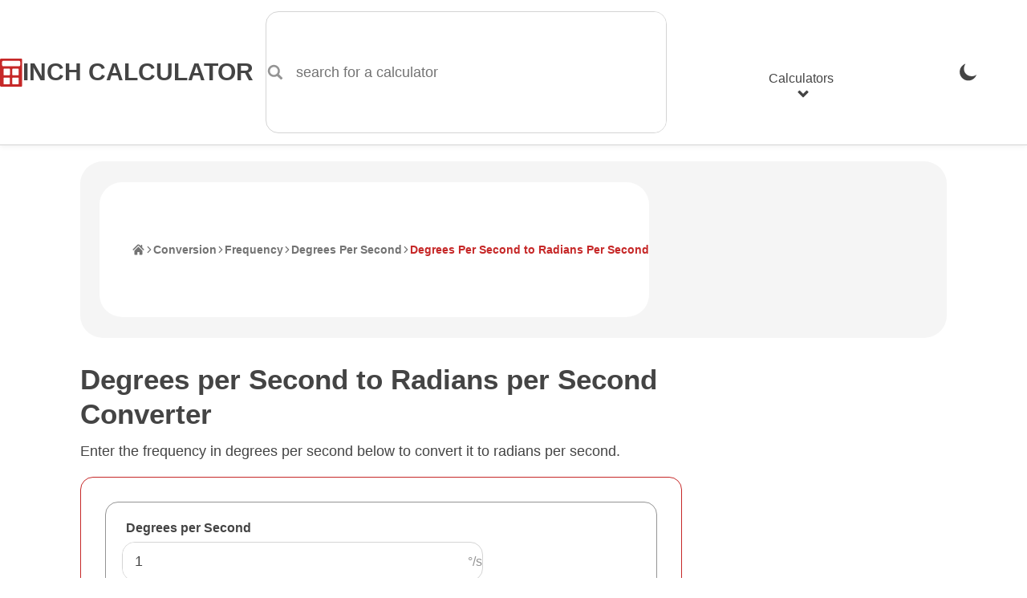

--- FILE ---
content_type: text/html; charset=UTF-8
request_url: https://www.inchcalculator.com/convert/degree-per-second-to-radian-per-second/
body_size: 21916
content:

    <!DOCTYPE html>
<html lang="en">
<head>
    <meta charset="utf-8">
    <meta name="viewport" content="width=device-width, initial-scale=1.0">
    <link rel="preconnect" href="https://ads.adthrive.com" crossorigin>
    <link rel="preconnect" href="https://www.google-analytics.com" crossorigin>
    <meta name='robots' content='index, follow, max-image-preview:large, max-snippet:-1, max-video-preview:-1' />
<link rel="preload" href="https://www.inchcalculator.com/a/js/main.js?ver=1769200256" as="script">
	<title>Degrees per Second to Radians per Second Conversion</title>
	<meta name="description" content="Convert degrees per second to radians per second (&deg;/s to rad/s) with the frequency conversion calculator, and learn the &deg;/s to rad/s formula." />
	<link rel="canonical" href="https://www.inchcalculator.com/convert/degree-per-second-to-radian-per-second/" />
	<meta property="og:locale" content="en_US" />
	<meta property="og:type" content="article" />
	<meta property="og:title" content="Degrees per Second to Radians per Second Conversion" />
	<meta property="og:description" content="Convert degrees per second to radians per second (&deg;/s to rad/s) with the frequency conversion calculator, and learn the &deg;/s to rad/s formula." />
	<meta property="og:url" content="https://www.inchcalculator.com/convert/degree-per-second-to-radian-per-second/" />
	<meta property="og:site_name" content="Inch Calculator" />
	<meta property="article:publisher" content="https://www.facebook.com/inchcalculator/" />
	<meta property="article:modified_time" content="2025-05-09T14:38:56+00:00" />
	<meta property="og:image" content="https://www.inchcalculator.com/wp-content/uploads/2019/03/inch-calculator.png" />
	<meta property="og:image:width" content="1200" />
	<meta property="og:image:height" content="628" />
	<meta property="og:image:type" content="image/png" />
	<meta name="twitter:card" content="summary_large_image" />
	<meta name="twitter:site" content="@inchcalculator" />


<link rel="alternate" title="oEmbed (JSON)" type="application/json+oembed" href="https://www.inchcalculator.com/api/oembed/1.0/embed?url=https%3A%2F%2Fwww.inchcalculator.com%2Fconvert%2F" />
<link rel="alternate" title="oEmbed (XML)" type="text/xml+oembed" href="https://www.inchcalculator.com/api/oembed/1.0/embed?url=https%3A%2F%2Fwww.inchcalculator.com%2Fconvert%2F&#038;format=xml" />
<style id='wp-img-auto-sizes-contain-inline-css' type='text/css'>
img:is([sizes=auto i],[sizes^="auto," i]){contain-intrinsic-size:3000px 1500px}
/*# sourceURL=wp-img-auto-sizes-contain-inline-css */
</style>
<link rel='stylesheet' href='https://www.inchcalculator.com/a/css/main.min.css?ver=1769200256' media='all' />
<script>
    (function(w, d) {
        w.adthrive = w.adthrive || {};
        w.adthrive.cmd = w.adthrive.cmd || [];
        w.adthrive.plugin = 'adthrive-ads-1.0.40-manual';
        w.adthrive.host = 'ads.adthrive.com';
        var s = d.createElement('script');
        s.async = true;
        s.referrerpolicy='no-referrer-when-downgrade';
        s.src = 'https://' + w.adthrive.host + '/sites/6027f27d0df047211a4d6af9/ads.min.js?referrer=' + w.encodeURIComponent(w.location.href);
        var n = d.getElementsByTagName('script')[0];
        n.parentNode.insertBefore(s, n);
    })(window, document);
</script>
<style>.results-ad-container{min-width:300px;min-height:120px}.results-ad-container .adthrive-below-post{min-height:120px!important}@media (max-width:480px){.results-ad-container-outer{padding-bottom:5px}.results-ad-container{margin:auto;width:300px}}@media (max-width:330px){.results-ad-container-outer{margin-left:-5px;margin-right:-5px}}</style>    <meta name="apple-mobile-web-app-title" content="Inch Calculator">
    <meta name="format-detection" content="telephone=no">
    <meta name="application-name" content="Inch Calculator">
    <meta name="theme-color" content="#FFF">
    <link rel="icon" href="https://www.inchcalculator.com/favicon.ico" sizes="any">
    <link rel="icon" type="image/svg+xml" href="https://www.inchcalculator.com/favicon.svg">
    <link rel="apple-touch-icon" sizes="120x120" href="https://www.inchcalculator.com/apple-touch-icon-120x120.png">
    <link rel="apple-touch-icon" sizes="152x152" href="https://www.inchcalculator.com/apple-touch-icon-152x152.png">
    <link rel="apple-touch-icon" sizes="180x180" href="https://www.inchcalculator.com/apple-touch-icon-180x180.png">
    <link rel="manifest" href="https://www.inchcalculator.com/manifest.json">
    <script type="application/ld+json">{"@context":"https://schema.org","@graph":[{"@context":"https://schema.org","@type":"Organization","@id":"https://www.inchcalculator.com#organization","name":"Inch Calculator","alternateName":"InchCalculator.com","url":"https://www.inchcalculator.com","logo":{"@type":"ImageObject","url":"https://www.inchcalculator.com/a/img/logo/inch-calculator-logo.png","width":500,"height":500},"sameAs":["https://www.pinterest.com/inchcalculator/","https://www.facebook.com/inchcalculator/","https://www.instagram.com/inchcalculator/","https://www.tiktok.com/@inchcalculator/","https://twitter.com/inchcalculator","https://www.youtube.com/@inchcalculator"]},{"@type":"WebPage","@id":"https://www.inchcalculator.com/convert/degree-per-second-to-radian-per-second/#webpage","url":"https://www.inchcalculator.com/convert/degree-per-second-to-radian-per-second/","headline":"Degrees per Second to Radians per Second Conversion","image":{"@type":"ImageObject","url":"https://www.inchcalculator.comhttps://www.inchcalculator.com/wp-content/uploads/2020/01/calculator-banner.jpg","width":1200,"height":309},"publisher":{"@id":"https://www.inchcalculator.com#organization"},"datePublished":"2013-11-10","dateModified":"2025-05-09","description":"Convert degrees per second to radians per second (&deg;/s to rad/s) with the frequency conversion calculator, and learn the &deg;/s to rad/s formula.","inLanguage":"en-US","author":[{"@type":"Person","name":"Joe Sexton","url":"https://www.inchcalculator.com/author/joe-sexton/","sameAs":["https://www.linkedin.com/in/joesexton13"],"description":"Joe is the creator of Inch Calculator and has over 20 years of experience in engineering and construction. He holds several degrees and certifications.","knowsAbout":"Math, Engineering, Construction, Computer Science, Electronics, Fitness, Nutrition, Military","image":"https://www.inchcalculator.com/wp-content/uploads/2025/12/joe-sexton-150x150.jpg"}]},{"@context":"https://schema.org","@type":"BreadcrumbList","@id":"https://www.inchcalculator.com/convert/degree-per-second-to-radian-per-second/#breadcrumbs","itemListElement":[{"@type":"ListItem","position":1,"item":{"@type":"WebPage","@id":"https://www.inchcalculator.com/","url":"https://www.inchcalculator.com/","name":"Home"}},{"@type":"ListItem","position":2,"item":{"@type":"WebPage","@id":"https://www.inchcalculator.com/convert/","url":"https://www.inchcalculator.com/convert/","name":"Conversion"}},{"@type":"ListItem","position":3,"item":{"@type":"WebPage","@id":"https://www.inchcalculator.com/convert/frequency/","url":"https://www.inchcalculator.com/convert/frequency/","name":"Frequency"}},{"@type":"ListItem","position":4,"item":{"@type":"WebPage","@id":"https://www.inchcalculator.com/convert/from-degree-per-second/","url":"https://www.inchcalculator.com/convert/from-degree-per-second/","name":"Degrees Per Second"}},{"@type":"ListItem","position":5,"item":{"@type":"WebPage","@id":"https://www.inchcalculator.com/convert/degree-per-second-to-radian-per-second/","url":"https://www.inchcalculator.com/convert/degree-per-second-to-radian-per-second/","name":"Degrees Per Second to Radians Per Second"}}]}]}</script>    <script>
    if (localStorage && localStorage.getItem('ic_theme') !== null) {
        if (localStorage.getItem('ic_theme') === 'dark') {
            document.documentElement.setAttribute('data-theme', 'dark');
        }
                        }
</script>
    <style id='global-styles-inline-css' type='text/css'>
:root{--wp--preset--aspect-ratio--square: 1;--wp--preset--aspect-ratio--4-3: 4/3;--wp--preset--aspect-ratio--3-4: 3/4;--wp--preset--aspect-ratio--3-2: 3/2;--wp--preset--aspect-ratio--2-3: 2/3;--wp--preset--aspect-ratio--16-9: 16/9;--wp--preset--aspect-ratio--9-16: 9/16;--wp--preset--color--black: #000000;--wp--preset--color--cyan-bluish-gray: #abb8c3;--wp--preset--color--white: #ffffff;--wp--preset--color--pale-pink: #f78da7;--wp--preset--color--vivid-red: #cf2e2e;--wp--preset--color--luminous-vivid-orange: #ff6900;--wp--preset--color--luminous-vivid-amber: #fcb900;--wp--preset--color--light-green-cyan: #7bdcb5;--wp--preset--color--vivid-green-cyan: #00d084;--wp--preset--color--pale-cyan-blue: #8ed1fc;--wp--preset--color--vivid-cyan-blue: #0693e3;--wp--preset--color--vivid-purple: #9b51e0;--wp--preset--gradient--vivid-cyan-blue-to-vivid-purple: linear-gradient(135deg,rgb(6,147,227) 0%,rgb(155,81,224) 100%);--wp--preset--gradient--light-green-cyan-to-vivid-green-cyan: linear-gradient(135deg,rgb(122,220,180) 0%,rgb(0,208,130) 100%);--wp--preset--gradient--luminous-vivid-amber-to-luminous-vivid-orange: linear-gradient(135deg,rgb(252,185,0) 0%,rgb(255,105,0) 100%);--wp--preset--gradient--luminous-vivid-orange-to-vivid-red: linear-gradient(135deg,rgb(255,105,0) 0%,rgb(207,46,46) 100%);--wp--preset--gradient--very-light-gray-to-cyan-bluish-gray: linear-gradient(135deg,rgb(238,238,238) 0%,rgb(169,184,195) 100%);--wp--preset--gradient--cool-to-warm-spectrum: linear-gradient(135deg,rgb(74,234,220) 0%,rgb(151,120,209) 20%,rgb(207,42,186) 40%,rgb(238,44,130) 60%,rgb(251,105,98) 80%,rgb(254,248,76) 100%);--wp--preset--gradient--blush-light-purple: linear-gradient(135deg,rgb(255,206,236) 0%,rgb(152,150,240) 100%);--wp--preset--gradient--blush-bordeaux: linear-gradient(135deg,rgb(254,205,165) 0%,rgb(254,45,45) 50%,rgb(107,0,62) 100%);--wp--preset--gradient--luminous-dusk: linear-gradient(135deg,rgb(255,203,112) 0%,rgb(199,81,192) 50%,rgb(65,88,208) 100%);--wp--preset--gradient--pale-ocean: linear-gradient(135deg,rgb(255,245,203) 0%,rgb(182,227,212) 50%,rgb(51,167,181) 100%);--wp--preset--gradient--electric-grass: linear-gradient(135deg,rgb(202,248,128) 0%,rgb(113,206,126) 100%);--wp--preset--gradient--midnight: linear-gradient(135deg,rgb(2,3,129) 0%,rgb(40,116,252) 100%);--wp--preset--font-size--small: 13px;--wp--preset--font-size--medium: 20px;--wp--preset--font-size--large: 36px;--wp--preset--font-size--x-large: 42px;--wp--preset--spacing--20: 0.44rem;--wp--preset--spacing--30: 0.67rem;--wp--preset--spacing--40: 1rem;--wp--preset--spacing--50: 1.5rem;--wp--preset--spacing--60: 2.25rem;--wp--preset--spacing--70: 3.38rem;--wp--preset--spacing--80: 5.06rem;--wp--preset--shadow--natural: 6px 6px 9px rgba(0, 0, 0, 0.2);--wp--preset--shadow--deep: 12px 12px 50px rgba(0, 0, 0, 0.4);--wp--preset--shadow--sharp: 6px 6px 0px rgba(0, 0, 0, 0.2);--wp--preset--shadow--outlined: 6px 6px 0px -3px rgb(255, 255, 255), 6px 6px rgb(0, 0, 0);--wp--preset--shadow--crisp: 6px 6px 0px rgb(0, 0, 0);}:where(.is-layout-flex){gap: 0.5em;}:where(.is-layout-grid){gap: 0.5em;}body .is-layout-flex{display: flex;}.is-layout-flex{flex-wrap: wrap;align-items: center;}.is-layout-flex > :is(*, div){margin: 0;}body .is-layout-grid{display: grid;}.is-layout-grid > :is(*, div){margin: 0;}:where(.wp-block-columns.is-layout-flex){gap: 2em;}:where(.wp-block-columns.is-layout-grid){gap: 2em;}:where(.wp-block-post-template.is-layout-flex){gap: 1.25em;}:where(.wp-block-post-template.is-layout-grid){gap: 1.25em;}.has-black-color{color: var(--wp--preset--color--black) !important;}.has-cyan-bluish-gray-color{color: var(--wp--preset--color--cyan-bluish-gray) !important;}.has-white-color{color: var(--wp--preset--color--white) !important;}.has-pale-pink-color{color: var(--wp--preset--color--pale-pink) !important;}.has-vivid-red-color{color: var(--wp--preset--color--vivid-red) !important;}.has-luminous-vivid-orange-color{color: var(--wp--preset--color--luminous-vivid-orange) !important;}.has-luminous-vivid-amber-color{color: var(--wp--preset--color--luminous-vivid-amber) !important;}.has-light-green-cyan-color{color: var(--wp--preset--color--light-green-cyan) !important;}.has-vivid-green-cyan-color{color: var(--wp--preset--color--vivid-green-cyan) !important;}.has-pale-cyan-blue-color{color: var(--wp--preset--color--pale-cyan-blue) !important;}.has-vivid-cyan-blue-color{color: var(--wp--preset--color--vivid-cyan-blue) !important;}.has-vivid-purple-color{color: var(--wp--preset--color--vivid-purple) !important;}.has-black-background-color{background-color: var(--wp--preset--color--black) !important;}.has-cyan-bluish-gray-background-color{background-color: var(--wp--preset--color--cyan-bluish-gray) !important;}.has-white-background-color{background-color: var(--wp--preset--color--white) !important;}.has-pale-pink-background-color{background-color: var(--wp--preset--color--pale-pink) !important;}.has-vivid-red-background-color{background-color: var(--wp--preset--color--vivid-red) !important;}.has-luminous-vivid-orange-background-color{background-color: var(--wp--preset--color--luminous-vivid-orange) !important;}.has-luminous-vivid-amber-background-color{background-color: var(--wp--preset--color--luminous-vivid-amber) !important;}.has-light-green-cyan-background-color{background-color: var(--wp--preset--color--light-green-cyan) !important;}.has-vivid-green-cyan-background-color{background-color: var(--wp--preset--color--vivid-green-cyan) !important;}.has-pale-cyan-blue-background-color{background-color: var(--wp--preset--color--pale-cyan-blue) !important;}.has-vivid-cyan-blue-background-color{background-color: var(--wp--preset--color--vivid-cyan-blue) !important;}.has-vivid-purple-background-color{background-color: var(--wp--preset--color--vivid-purple) !important;}.has-black-border-color{border-color: var(--wp--preset--color--black) !important;}.has-cyan-bluish-gray-border-color{border-color: var(--wp--preset--color--cyan-bluish-gray) !important;}.has-white-border-color{border-color: var(--wp--preset--color--white) !important;}.has-pale-pink-border-color{border-color: var(--wp--preset--color--pale-pink) !important;}.has-vivid-red-border-color{border-color: var(--wp--preset--color--vivid-red) !important;}.has-luminous-vivid-orange-border-color{border-color: var(--wp--preset--color--luminous-vivid-orange) !important;}.has-luminous-vivid-amber-border-color{border-color: var(--wp--preset--color--luminous-vivid-amber) !important;}.has-light-green-cyan-border-color{border-color: var(--wp--preset--color--light-green-cyan) !important;}.has-vivid-green-cyan-border-color{border-color: var(--wp--preset--color--vivid-green-cyan) !important;}.has-pale-cyan-blue-border-color{border-color: var(--wp--preset--color--pale-cyan-blue) !important;}.has-vivid-cyan-blue-border-color{border-color: var(--wp--preset--color--vivid-cyan-blue) !important;}.has-vivid-purple-border-color{border-color: var(--wp--preset--color--vivid-purple) !important;}.has-vivid-cyan-blue-to-vivid-purple-gradient-background{background: var(--wp--preset--gradient--vivid-cyan-blue-to-vivid-purple) !important;}.has-light-green-cyan-to-vivid-green-cyan-gradient-background{background: var(--wp--preset--gradient--light-green-cyan-to-vivid-green-cyan) !important;}.has-luminous-vivid-amber-to-luminous-vivid-orange-gradient-background{background: var(--wp--preset--gradient--luminous-vivid-amber-to-luminous-vivid-orange) !important;}.has-luminous-vivid-orange-to-vivid-red-gradient-background{background: var(--wp--preset--gradient--luminous-vivid-orange-to-vivid-red) !important;}.has-very-light-gray-to-cyan-bluish-gray-gradient-background{background: var(--wp--preset--gradient--very-light-gray-to-cyan-bluish-gray) !important;}.has-cool-to-warm-spectrum-gradient-background{background: var(--wp--preset--gradient--cool-to-warm-spectrum) !important;}.has-blush-light-purple-gradient-background{background: var(--wp--preset--gradient--blush-light-purple) !important;}.has-blush-bordeaux-gradient-background{background: var(--wp--preset--gradient--blush-bordeaux) !important;}.has-luminous-dusk-gradient-background{background: var(--wp--preset--gradient--luminous-dusk) !important;}.has-pale-ocean-gradient-background{background: var(--wp--preset--gradient--pale-ocean) !important;}.has-electric-grass-gradient-background{background: var(--wp--preset--gradient--electric-grass) !important;}.has-midnight-gradient-background{background: var(--wp--preset--gradient--midnight) !important;}.has-small-font-size{font-size: var(--wp--preset--font-size--small) !important;}.has-medium-font-size{font-size: var(--wp--preset--font-size--medium) !important;}.has-large-font-size{font-size: var(--wp--preset--font-size--large) !important;}.has-x-large-font-size{font-size: var(--wp--preset--font-size--x-large) !important;}
/*# sourceURL=global-styles-inline-css */
</style>
</head>
<body>
<div id="container" class="container">
    <div class="ad header-banner-ad ">

</div>
    <style>

</style>
<header class="ic-site-header">
    <div class="ic-site-header__inner-wrap">
        <div class="ic-site-header__desktop-left">
            <a class="ic-site-header__brand" href="https://www.inchcalculator.com" title="Inch Calculator Homepage">
                <img class="ic-site-header__brand-logo" src="https://www.inchcalculator.com/a/img/logo/inch-calculator-logo.svg" alt="Inch Calculator logo" width="2000" height="2475">
                <span class="ic-site-header__brand-title">Inch Calculator</span>
            </a>
            <a class="visually-hidden skip-to-content" href="#content">Skip to Content</a>
            <div class="ic-site-header__desktop-search ic-site-header--hidden-mobile">
                <div class="ic-search-form-wrapper" data-site-search-form-container data-site-search-app-id="L7XC8M2X83" data-site-search-api-key="490791c5ec472bd0e60a38bcd10100d2" data-site-search-index="prod_primary_search">
    <form class="ic-form ic-search-form" method="GET" action="https://www.inchcalculator.com/search/" role="search" data-search-form data-search-form-hints="">
        <div class="ic-form-control ic-form-control--no-margin">
                        <label for="idx_search_query" class="visually-hidden">
                search for a calculator            </label>
            <div class="ic-form-input-group">
                <span class="ic-form-input-group-item ic-form-input-group-item--left-addon ic-form-input-group-item--icon ic-form-input-group-item--subdued" data-input-group-addon>
                    <svg aria-labelledby="svg-search-icon-label" class="pointed_events_disabled" aria-hidden="true"><title id="svg-search-icon-label">Search Icon</title><use xmlns:xlink="http://www.w3.org/1999/xlink" xlink:href="#svg-search-icon"></use></svg>                </span>
                <input id="idx_search_query" type="text" name="q" class="ic-form-input ic-form-input-group-item--input" placeholder="search for a calculator" autocomplete="off" autocapitalize="off" aria-label="search for a calculator" aria-controls="idx_search_hits" aria-expanded="false" aria-autocomplete="list" role="combobox" data-search-form-query>
            </div>
        </div>
    </form>
    <div id="idx_search_hits" class="ic-search-hits-container" aria-hidden="true" data-site-search-hits-container>
            </div>
    <div class="hidden" data-site-search-suggestions>
        <ul class="ic-search-hits-list" role="listbox">
            <li><span class="ic-search-hit-heading"><svg aria-labelledby="svg-chart-with-arrow-icon-label" class="ic-icon--txt-inline mr1 pointed_events_disabled" aria-hidden="true"><title id="svg-chart-with-arrow-icon-label">Chart Icon</title><use xmlns:xlink="http://www.w3.org/1999/xlink" xlink:href="#svg-chart-with-arrow-icon"></use></svg>Popular Searches</span></li>
                            <li><button data-search-query="calculate body fat"><span class="ic-search-hit-label">calculate body fat</span></button></li>
                            <li><button data-search-query="what is today's date?"><span class="ic-search-hit-label">what is today's date?</span></button></li>
                            <li><button data-search-query="calculate yards of concrete"><span class="ic-search-hit-label">calculate yards of concrete</span></button></li>
                            <li><button data-search-query="how long until 3:30?"><span class="ic-search-hit-label">how long until 3:30?</span></button></li>
                            <li><button data-search-query="calculate a pay raise"><span class="ic-search-hit-label">calculate a pay raise</span></button></li>
                            <li><button data-search-query="30 minute timer"><span class="ic-search-hit-label">30 minute timer</span></button></li>
                            <li><button data-search-query="calculate board and batten wall layout"><span class="ic-search-hit-label">calculate board and batten wall layout</span></button></li>
                            <li><button data-search-query="how to do long division"><span class="ic-search-hit-label">how to do long division</span></button></li>
                            <li><button data-search-query="calculate the best TV size"><span class="ic-search-hit-label">calculate the best TV size</span></button></li>
                            <li><button data-search-query="how many days until Christmas?"><span class="ic-search-hit-label">how many days until Christmas?</span></button></li>
                    </ul>
    </div>
</div>
            </div>
        </div>
        <div class="ic-site-header__desktop-right">
                            <div class="ic-site-header--hidden-desktop">
                    <button class="ic-site-header-theme-selector hidden-theme-dark" data-theme-selector-btn="dark" onclick="gtag('event','theme_change',{'event_category':'header_navigation','event_label':'Dark', 'transport_type': 'beacon'});" title="Enable Dark Mode"><svg aria-labelledby="svg-moon-icon-label" class="ic-nav-theme-icon pointed_events_disabled" aria-hidden="true"><title id="svg-moon-icon-label">Moon Icon</title><use xmlns:xlink="http://www.w3.org/1999/xlink" xlink:href="#svg-moon-icon"></use></svg><span class="visually-hidden">Enable Dark Mode</span></button>
                    <button class="ic-site-header-theme-selector hidden-theme-light" data-theme-selector-btn="light" onclick="gtag('event','theme_change',{'event_category':'header_navigation','event_label':'Light', 'transport_type': 'beacon'});" title="Enable Light Mode"><svg aria-labelledby="svg-sun-icon-label" class="ic-nav-theme-icon pointed_events_disabled" aria-hidden="true"><title id="svg-sun-icon-label">Sun Icon</title><use xmlns:xlink="http://www.w3.org/1999/xlink" xlink:href="#svg-sun-icon"></use></svg><span class="visually-hidden">Enable Light Mode</span></button>
                </div>
                        <nav class="ic-site-header-nav" role="navigation" aria-label="main menu" data-site-header-nav>
                <button class="ic-site-header-nav__mobile-nav-open-button ic-site-header--hidden-desktop" aria-label="Open Navigation Menu" aria-expanded="false" aria-haspopup="dialog" aria-controls="idx_mobile_menu" data-site-header-nav-mobile-open-button>
                    <svg aria-labelledby="svg-hamburger-icon-label" class="ic-icon pointed_events_disabled" aria-hidden="true"><title id="svg-hamburger-icon-label">Hamburger Icon</title><use xmlns:xlink="http://www.w3.org/1999/xlink" xlink:href="#svg-hamburger-icon"></use></svg>                    <span class="visually-hidden">Open Navigation Menu</span>
                </button>
                <div id="idx_mobile_menu" class="ic-site-header-nav__inner-wrap" data-site-header-nav-mobile-panel>
                    <button class="ic-site-header-nav__mobile-nav-close-button ic-site-header--hidden-desktop" aria-label="Close Navigation Menu" aria-controls="idx_mobile_menu" data-site-header-nav-mobile-close-button>
                        <svg aria-labelledby="svg-cancel-x-icon-label" class="ic-icon pointed_events_disabled" aria-hidden="true"><title id="svg-cancel-x-icon-label">Cancel Icon</title><use xmlns:xlink="http://www.w3.org/1999/xlink" xlink:href="#svg-cancel-x-icon"></use></svg>                        <span class="visually-hidden">Close Navigation Menu</span>
                    </button>
                    <div class="ic-header__mobile-scrollable-panel">
                        <div class="menu-item menu-item-search menu-item ic-site-header--hidden-desktop">
                            <div class="ic-search-form-wrapper" data-site-search-form-container data-site-search-app-id="L7XC8M2X83" data-site-search-api-key="490791c5ec472bd0e60a38bcd10100d2" data-site-search-index="prod_primary_search">
    <form class="ic-form ic-search-form" method="GET" action="https://www.inchcalculator.com/search/" role="search" data-search-form data-search-form-hints="">
        <div class="ic-form-control ic-form-control--no-margin">
                        <label for="idx_search_query_2" class="visually-hidden">
                search for a calculator            </label>
            <div class="ic-form-input-group">
                <span class="ic-form-input-group-item ic-form-input-group-item--left-addon ic-form-input-group-item--icon ic-form-input-group-item--subdued" data-input-group-addon>
                    <svg aria-labelledby="svg-search-icon-label-2" class="pointed_events_disabled" aria-hidden="true"><title id="svg-search-icon-label-2">Search Icon</title><use xmlns:xlink="http://www.w3.org/1999/xlink" xlink:href="#svg-search-icon"></use></svg>                </span>
                <input id="idx_search_query_2" type="text" name="q" class="ic-form-input ic-form-input-group-item--input" placeholder="search for a calculator" autocomplete="off" autocapitalize="off" aria-label="search for a calculator" aria-controls="idx_search_hits_2" aria-expanded="false" aria-autocomplete="list" role="combobox" data-search-form-query>
            </div>
        </div>
    </form>
    <div id="idx_search_hits_2" class="ic-search-hits-container" aria-hidden="true" data-site-search-hits-container>
            </div>
    <div class="hidden" data-site-search-suggestions>
        <ul class="ic-search-hits-list" role="listbox">
            <li><span class="ic-search-hit-heading"><svg aria-labelledby="svg-chart-with-arrow-icon-label-2" class="ic-icon--txt-inline mr1 pointed_events_disabled" aria-hidden="true"><title id="svg-chart-with-arrow-icon-label-2">Chart Icon</title><use xmlns:xlink="http://www.w3.org/1999/xlink" xlink:href="#svg-chart-with-arrow-icon"></use></svg>Popular Searches</span></li>
                            <li><button data-search-query="calculate body fat"><span class="ic-search-hit-label">calculate body fat</span></button></li>
                            <li><button data-search-query="what is today's date?"><span class="ic-search-hit-label">what is today's date?</span></button></li>
                            <li><button data-search-query="calculate yards of concrete"><span class="ic-search-hit-label">calculate yards of concrete</span></button></li>
                            <li><button data-search-query="how long until 3:30?"><span class="ic-search-hit-label">how long until 3:30?</span></button></li>
                            <li><button data-search-query="calculate a pay raise"><span class="ic-search-hit-label">calculate a pay raise</span></button></li>
                            <li><button data-search-query="30 minute timer"><span class="ic-search-hit-label">30 minute timer</span></button></li>
                            <li><button data-search-query="calculate board and batten wall layout"><span class="ic-search-hit-label">calculate board and batten wall layout</span></button></li>
                            <li><button data-search-query="how to do long division"><span class="ic-search-hit-label">how to do long division</span></button></li>
                            <li><button data-search-query="calculate the best TV size"><span class="ic-search-hit-label">calculate the best TV size</span></button></li>
                            <li><button data-search-query="how many days until Christmas?"><span class="ic-search-hit-label">how many days until Christmas?</span></button></li>
                    </ul>
    </div>
</div>
                        </div>
                        <ul class="menu">
                            <li class="menu-item menu-item--with-submenu" data-site-header-nav-menu-item-with-submenu>
                                <button id="idx_calculators_menu_toggle" class="ic-site-header--hidden-mobile" aria-haspopup="dialog" aria-expanded="false" aria-controls="idx_calculators_menu" data-site-header-nav-submenu-toggle>Calculators<svg aria-labelledby="svg-chevron-thick-down-icon-label-2" class="ic-icon--txt-inline-small ml1 pointed_events_disabled" aria-hidden="true"><title id="svg-chevron-thick-down-icon-label-2">Chevron Down Icon</title><use xmlns:xlink="http://www.w3.org/1999/xlink" xlink:href="#svg-chevron-thick-down-icon"></use></svg></button>
                                <span class="ic-site-header--hidden-desktop">Calculators</span>
                                <ul id="idx_calculators_menu" class="menu-item__submenu menu-item__submenu--hidden-desktop" aria-labelledby="idx_calculators_menu_toggle" data-site-header-nav-submenu>
                                    <li class="menu-item">
                                        <a href="/automotive-calculators/" onclick="gtag('event','link_click',{'event_category':'header_navigation','event_label':'Automotive Calculators', 'transport_type': 'beacon'});"><svg aria-labelledby="svg-car-icon-label" class="ic-icon mr2 pointed_events_disabled" aria-hidden="true"><title id="svg-car-icon-label">Car Icon</title><use xmlns:xlink="http://www.w3.org/1999/xlink" xlink:href="#svg-car-icon"></use></svg>Automotive Calculators</a>
                                    </li>
                                    <li class="menu-item">
                                        <a href="/construction-calculators/" onclick="gtag('event','link_click',{'event_category':'header_navigation','event_label':'Construction Calculators', 'transport_type': 'beacon'});"><svg aria-labelledby="svg-home-icon-label" class="ic-icon mr2 pointed_events_disabled" aria-hidden="true"><title id="svg-home-icon-label">Home</title><use xmlns:xlink="http://www.w3.org/1999/xlink" xlink:href="#svg-home-icon"></use></svg>Construction Calculators</a>
                                    </li>
                                    <li class="menu-item">
                                        <a href="/convert/" onclick="gtag('event','link_click',{'event_category':'header_navigation','event_label':'Conversion Calculators', 'transport_type': 'beacon'});"><svg aria-labelledby="svg-arrow-left-right-curved-icon-label" class="ic-icon mr2 pointed_events_disabled" aria-hidden="true"><title id="svg-arrow-left-right-curved-icon-label">Left/Right Arrow Icon</title><use xmlns:xlink="http://www.w3.org/1999/xlink" xlink:href="#svg-arrow-left-right-curved-icon"></use></svg>Conversion Calculators</a>
                                    </li>
                                    <li class="menu-item">
                                        <a href="/cooking-calculators/" onclick="gtag('event','link_click',{'event_category':'header_navigation','event_label':'Cooking &amp; Baking Calculators', 'transport_type': 'beacon'});"><svg aria-labelledby="svg-blender-icon-label" class="ic-icon mr2 pointed_events_disabled" aria-hidden="true"><title id="svg-blender-icon-label">Blender Icon</title><use xmlns:xlink="http://www.w3.org/1999/xlink" xlink:href="#svg-blender-icon"></use></svg>Cooking & Baking Calculators</a>
                                    </li>
                                    <li class="menu-item">
                                        <a href="/electrical-calculators/" onclick="gtag('event','link_click',{'event_category':'header_navigation','event_label':'Electrical Calculators', 'transport_type': 'beacon'});"><svg aria-labelledby="svg-lightning-in-circle-icon-label" class="ic-icon mr2 pointed_events_disabled" aria-hidden="true"><title id="svg-lightning-in-circle-icon-label">Lightning Icon</title><use xmlns:xlink="http://www.w3.org/1999/xlink" xlink:href="#svg-lightning-in-circle-icon"></use></svg>Electrical Calculators</a>
                                    </li>
                                    <li class="menu-item">
                                        <a href="/financial-calculators/" onclick="gtag('event','link_click',{'event_category':'header_navigation','event_label':'Financial Calculators', 'transport_type': 'beacon'});"><svg aria-labelledby="svg-piggy-bank-icon-label" class="ic-icon mr2 pointed_events_disabled" aria-hidden="true"><title id="svg-piggy-bank-icon-label">Piggy Bank Icon</title><use xmlns:xlink="http://www.w3.org/1999/xlink" xlink:href="#svg-piggy-bank-icon"></use></svg>Financial Calculators</a>
                                    </li>
                                    <li class="menu-item">
                                        <a href="/health-calculators/" onclick="gtag('event','link_click',{'event_category':'header_navigation','event_label':'Health &amp; Fitness Calculators', 'transport_type': 'beacon'});"><svg aria-labelledby="svg-heart-monitor-icon-label" class="ic-icon mr2 pointed_events_disabled" aria-hidden="true"><title id="svg-heart-monitor-icon-label">Heart Monitor Icon</title><use xmlns:xlink="http://www.w3.org/1999/xlink" xlink:href="#svg-heart-monitor-icon"></use></svg>Health & Fitness Calculators</a>
                                    </li>
                                    <li class="menu-item">
                                        <a href="/math-calculators/" onclick="gtag('event','link_click',{'event_category':'header_navigation','event_label':'Math Calculators', 'transport_type': 'beacon'});"><svg aria-labelledby="svg-calculator-icon-label" class="ic-icon mr2 pointed_events_disabled" aria-hidden="true"><title id="svg-calculator-icon-label">Calculator Icon</title><use xmlns:xlink="http://www.w3.org/1999/xlink" xlink:href="#svg-calculator-icon"></use></svg>Math Calculators</a>
                                    </li>
                                    <li class="menu-item">
                                        <a href="/pets-calculators/" onclick="gtag('event','link_click',{'event_category':'header_navigation','event_label':'Pets Calculators', 'transport_type': 'beacon'});"><svg aria-labelledby="svg-animal-paw-icon-label" class="ic-icon mr2 pointed_events_disabled" aria-hidden="true"><title id="svg-animal-paw-icon-label">Animal Paw Icon</title><use xmlns:xlink="http://www.w3.org/1999/xlink" xlink:href="#svg-animal-paw-icon"></use></svg>Pets Calculators</a>
                                    </li>
                                    <li class="menu-item">
                                        <a href="/science-calculators/" onclick="gtag('event','link_click',{'event_category':'header_navigation','event_label':'Science Calculators', 'transport_type': 'beacon'});"><svg aria-labelledby="svg-beaker-icon-label" class="ic-icon mr2 pointed_events_disabled" aria-hidden="true"><title id="svg-beaker-icon-label">Beaker Icon</title><use xmlns:xlink="http://www.w3.org/1999/xlink" xlink:href="#svg-beaker-icon"></use></svg>Science Calculators</a>
                                    </li>
                                    <li class="menu-item">
                                        <a href="/shipping-freight-calculators/" onclick="gtag('event','link_click',{'event_category':'header_navigation','event_label':'Shipping &amp; Logistics Calculators', 'transport_type': 'beacon'});"><svg aria-labelledby="svg-shipping-box-icon-label" class="ic-icon mr2 pointed_events_disabled" aria-hidden="true"><title id="svg-shipping-box-icon-label">Shipping Box Icon</title><use xmlns:xlink="http://www.w3.org/1999/xlink" xlink:href="#svg-shipping-box-icon"></use></svg>Shipping & Logistics Calculators</a>
                                    </li>
                                    <li class="menu-item">
                                        <a href="/time-calculators/" onclick="gtag('event','link_click',{'event_category':'header_navigation','event_label':'Time Calculators', 'transport_type': 'beacon'});"><svg aria-labelledby="svg-calendar-and-clock-icon-label" class="ic-icon mr2 pointed_events_disabled" aria-hidden="true"><title id="svg-calendar-and-clock-icon-label">Calendar and Clock Icon</title><use xmlns:xlink="http://www.w3.org/1999/xlink" xlink:href="#svg-calendar-and-clock-icon"></use></svg>Time & Date Calculators</a>
                                    </li>
                                    <li class="menu-item">
                                        <a href="/tv-video-calculators/" onclick="gtag('event','link_click',{'event_category':'header_navigation','event_label':'TV &amp; Video Calculators', 'transport_type': 'beacon'});"><svg aria-labelledby="svg-video-monitor-icon-label" class="ic-icon mr2 pointed_events_disabled" aria-hidden="true"><title id="svg-video-monitor-icon-label">Video Monitor Icon</title><use xmlns:xlink="http://www.w3.org/1999/xlink" xlink:href="#svg-video-monitor-icon"></use></svg>TV & Video Calculators</a>
                                    </li>
                                    <li class="menu-item">
                                        <a href="/patriotic-calculators/" onclick="gtag('event','link_click',{'event_category':'header_navigation','event_label':'U.S. Patriotic Calculators', 'transport_type': 'beacon'});"><svg aria-labelledby="svg-us-flag-circular-icon-label" class="ic-icon mr2 pointed_events_disabled" aria-hidden="true"><title id="svg-us-flag-circular-icon-label">U.S. Flag Icon</title><use xmlns:xlink="http://www.w3.org/1999/xlink" xlink:href="#svg-us-flag-circular-icon"></use></svg>U.S. Patriotic Calculators</a>
                                    </li>
                                </ul>
                            </li>
                        </ul>
                    </div>
                </div>
            </nav>
                            <div class="ic-site-header--hidden-mobile">
                    <button class="ic-site-header-theme-selector hidden-theme-dark" data-theme-selector-btn="dark" onclick="gtag('event','theme_change',{'event_category':'header_navigation','event_label':'Dark', 'transport_type': 'beacon'});" title="Enable Dark Mode"><svg aria-labelledby="svg-moon-icon-label-2" class="ic-nav-theme-icon pointed_events_disabled" aria-hidden="true"><title id="svg-moon-icon-label-2">Moon Icon</title><use xmlns:xlink="http://www.w3.org/1999/xlink" xlink:href="#svg-moon-icon"></use></svg><span class="visually-hidden">Enable Dark Mode</span></button>
                    <button class="ic-site-header-theme-selector hidden-theme-light" data-theme-selector-btn="light" onclick="gtag('event','theme_change',{'event_category':'header_navigation','event_label':'Light', 'transport_type': 'beacon'});" title="Enable Light Mode"><svg aria-labelledby="svg-sun-icon-label-2" class="ic-nav-theme-icon pointed_events_disabled" aria-hidden="true"><title id="svg-sun-icon-label-2">Sun Icon</title><use xmlns:xlink="http://www.w3.org/1999/xlink" xlink:href="#svg-sun-icon"></use></svg><span class="visually-hidden">Enable Light Mode</span></button>
                </div>
                    </div>
    </div>
</header>
    <div id="content" class="site-content ic-pl-two-col page-type-unit-conversion" role="main">
        <nav class="breadcrumbs" aria-label="Breadcrumbs">
    <ol>
                                        <li class="breadcrumb">
            <a href="https://www.inchcalculator.com" onclick="gtag('event','link_click',{'event_category':'breadcrumbs','event_label':'home', 'transport_type': 'beacon'});"><span class="visually-hidden">Home</span><svg aria-labelledby="svg-home-icon-label-2" class="ic-icon--txt-inline" aria-hidden="true"><title id="svg-home-icon-label-2">Home</title><use xmlns:xlink="http://www.w3.org/1999/xlink" xlink:href="#svg-home-icon"></use></svg></a>
        </li>
                                                        <li class="breadcrumb">
                    <a href="https://www.inchcalculator.com/convert/" onclick="gtag('event','link_click',{'event_category':'breadcrumbs','event_label':'Conversion', 'transport_type': 'beacon'});" >Conversion</a>
                </li>
                                                            <li class="breadcrumb">
                    <a href="https://www.inchcalculator.com/convert/frequency/" onclick="gtag('event','link_click',{'event_category':'breadcrumbs','event_label':'Frequency', 'transport_type': 'beacon'});" >Frequency</a>
                </li>
                                                            <li class="breadcrumb">
                    <a href="https://www.inchcalculator.com/convert/from-degree-per-second/" onclick="gtag('event','link_click',{'event_category':'breadcrumbs','event_label':'Degrees Per Second', 'transport_type': 'beacon'});" >Degrees Per Second</a>
                </li>
                                                            <li class="breadcrumb breadcrumb--current" aria-current="true">
                    <span>Degrees Per Second to Radians Per Second</span>
                </li>
                        </ol>
</nav>
        <div class="ic-pl-two-col__col-wrap">
            <div class="main-column">
                <div class="page-content">
                    
<h1 id="idx_page_heading">Degrees per Second to Radians per Second Converter</h1>


<p>
    Enter the frequency in degrees per second below to convert it to radians per second.
</p>

<div class="uc_calculator_form_chrome" data-unit-conversion-container>
    <div>
        <form class="ic-form" name="unit_conversion" method="POST" onsubmit="gtag('event','calculation',{'event_category':'unit_conversion','event_label':'degree-per-second to radian-per-second'});" data-unit-conversion-form>
            <div class="ic-form-control ic-form-control--size-450 ic-form-control--no-margin"><div class="display-flex flex-justify-start flex-align-center"><label for="from_value" class="ic-form-label">Degrees per Second</label></div><div class="ic-form-input-group"><input type="text" id="from_value" name="from_value" size="8" autocomplete="off" data-label="Degrees per Second" data-validation="required number" data-input-field value="1" class="ic-form-input ic-form-input-group-item--input"><span class="ic-form-input-group-item ic-form-input-group-item--right-addon ic-form-input-group-item--text ic-form-input-group-item--subdued" data-input-group-addon>&deg;/s</span></div></div>
            <div class="ic-form-control-spacing" data-messages>
            </div>

            <div class="display-flex"><input type="submit" value="Convert" class="ic-button ic-button--primary ic-button--form-submit-spacing"><a href="/convert/radian-per-second-to-degree-per-second/" class="ml2 ic-button ic-button--secondary ic-button--form-submit-spacing">Swap Units<svg aria-labelledby="svg-arrow-left-right-thick-icon-label" class="ic-icon--large ml2 pointed_events_disabled" aria-hidden="true"><title id="svg-arrow-left-right-thick-icon-label">Left/Right Arrow Icon</title><use xmlns:xlink="http://www.w3.org/1999/xlink" xlink:href="#svg-arrow-left-right-thick-icon"></use></svg></a></div>
            <input type="hidden" name="from_unit" value="degree-per-second">
            <input type="hidden" name="to_unit" value="radian-per-second">
        </form>
    </div>
    <div class="ic-calculator-results-container ic-calculator-results-container--left-aligned" data-calculator-results-container>
    <div class="ic-contact-form-overlay hide-print" data-contact-form-component>
    <div class="ic-contact-form-overlay__open-trigger">
        <button class="ic-overlay__open-btn" aria-expanded="false" aria-haspopup="dialog" aria-controls="idx_cf_overlay" aria-label="Open contact form" data-overlay-open-trigger="click"><svg aria-labelledby="svg-question-mark-in-circle-icon-label" class="ic-icon pointed_events_disabled"><title id="svg-question-mark-in-circle-icon-label">Question Mark Icon</title><use xmlns:xlink="http://www.w3.org/1999/xlink" xlink:href="#svg-question-mark-in-circle-icon"></use></svg></button>
    </div>
    <div id="idx_cf_overlay" class="ic-overlay ic-overlay--modal" data-overlay="modal" role="dialog" aria-modal="true" aria-labelledby="idx_cf_overlay_h">
<div class="ic-overlay-backdrop" aria-hidden="true" data-overlay-backdrop></div>
<div class="ic-overlay__panel" data-overlay-panel tabindex="-1">
<button class="ic-overlay__close-trigger" tabindex="0" type="button" data-overlay-close-trigger><span aria-hidden="true">&times;</span><span class="visually-hidden">Close dialog</span></button><h2 id="idx_cf_overlay_h" class="ic-overlay__heading">Have a Question or Feedback?</h2><div class="ic-overlay__content"><div data-contact-form-wrapper>
    <form class="ic-form" name="uc_contact" method="POST" action="/contact/" target="_blank" data-contact-form>
        <div>
            <label for="uc_name_cr" class="visually-hidden" data-placeholder-label>Name (optional)</label>
            <input type="text" id="uc_name_cr" name="uc_name" class="ic-form-input" value="" size="100" maxlength="100" placeholder="Name (optional)" autocomplete="off">
        </div>
        <div class="mt2">
            <label for="uc_b_cr" class="visually-hidden" data-placeholder-label>Email (optional)</label>
            <input type="text" id="uc_b_cr" name="uc_b" class="ic-form-input" value="" size="100" maxlength="100" placeholder="Email (optional)" autocomplete="off">
        </div>
        <div class="mt2">
            <label for="uc_comment_cr" class="visually-hidden" data-placeholder-label>Question or Feedback</label>
            <textarea id="uc_comment_cr" name="uc_comment" class="ic-form-textarea" rows="3" maxlength="5000" placeholder="Send us your questions or feedback" autocomplete="off"></textarea>
        </div>
        <div data-contact-form-messages></div>
        <div class="mt4">
            <input type="text" name="cf_email" class="cfp" aria-label="Email">
            <input type="hidden" name="uc_u" value="https://www.inchcalculator.com/convert/degree-per-second-to-radian-per-second/">
            <button type="submit" class="ic-button ic-button--primary ic-button--full-width mt2">Submit Feedback<span class="ic-loading-ind" data-contact-form-loading-indicator> <img alt="Loading content." src="[data-uri]" width="43" height="11" ></span></button>
        </div>
    </form>
</div>
</div>
</div>
</div>
</div>
    <h2 class="ic-calculator-results-container-heading"><span class="ic-calculator-results-container-heading--highlight">Result:</span> Radians per Second</h2>
    <div class="ic-calculator-result-set mb2">
        <div class="ic-calculator-result-item display-flex">
            <div class="ic-calculator-result-value ic-calculator-result-value--left_aligned ic-calculator-result-value--borderless ic-calculator-result-value--no-break">
                <span class="ic-loading-indicator hidden" aria-label="Calculating" data-loading-indicator><span></span><span></span><span></span><span></span></span>
                <div data-unit-conversion-results>
                    1 &deg;/s = 0.017453 rad/s                </div>
            </div>
        </div>
                            <div class="mt4 text-size-2xs text-uppercase text-bold hide-print">
                                    Learn how we calculate this <a class="link link--underline" href="#idx_how_calculator_works" onclick="gtag('event','results_how_to_click',{'event_category':'calculator','event_label':'Learn how we calculated this below'});">below</a>
                            </div>
            </div>
</div>
</div>
<p>
    Do you want to <a href="/convert/radian-per-second-to-degree-per-second/">convert radians per second to degrees per second</a>?
</p>

<article class="article-content">
            <section class="ic-table-of-contents">
    <div class="display-flex flex-justify-space-between flex-align-center">
        <h2>On this page:</h2>
        <button aria-controls="idx_table_of_contents" aria-expanded="true" title="Show/hide table of contents" data-content-toggle="idx_table_of_contents" class="ic-content-toggle__control ic-content-toggle__control--rotate-on-toggle ic-table-of-contents-toggle-button">
            <span class="visually-hidden">Show/hide table of contents</span>
            <svg aria-labelledby="svg-chevron-thick-down-icon-label" class="ic-icon pointed_events_disabled" aria-hidden="true"><title id="svg-chevron-thick-down-icon-label">Chevron Down Icon</title><use xmlns:xlink="http://www.w3.org/1999/xlink" xlink:href="#svg-chevron-thick-down-icon"></use></svg>        </button>
    </div>
    <div id="idx_table_of_contents" aria-hidden="false" >
        <ul id="idx_table_of_contents_list">
                            <li class="ic-table-of-contents-item-level-2">
                    <a href="#idx_page_heading">Degrees per Second to Radians per Second Converter</a>
                </li>
                            <li class="ic-table-of-contents-item-level-2">
                    <a href="#idx_how_to_convert_degrees_per_second_to_radians_per_second">How to Convert Degrees per Second to Radians per Second</a>
                </li>
                            <li class="ic-table-of-contents-item-level-2">
                    <a href="#idx_what_are_degrees_per_second">What Are Degrees per Second?</a>
                </li>
                            <li class="ic-table-of-contents-item-level-2">
                    <a href="#idx_what_are_radians_per_second">What Are Radians per Second?</a>
                </li>
                            <li class="ic-table-of-contents-item-level-2">
                    <a href="#idx_degree_per_second_to_radian_per_second_conversion_table">Degree per Second to Radian per Second Conversion Table</a>
                </li>
                            <li class="ic-table-of-contents-item-level-2">
                    <a href="#idx_reference_list">References</a>
                </li>
                    </ul>
            </div>
</section>
    
        <div class="mb4">
        <div class="byline mt2">
    <svg aria-labelledby="svg-person-rounded-icon-label" class="byline-author-icon pointed_events_disabled"><title id="svg-person-rounded-icon-label">Person Icon</title><use xmlns:xlink="http://www.w3.org/1999/xlink" xlink:href="#svg-person-rounded-icon"></use></svg>    <div>
        <span>By</span>
        <div class="display-inline-block byline-bio-tooltip">
                        <span class="byline-bio-tooltip-trigger fn" role="button" aria-expanded="false" aria-haspopup="dialog" tabindex="0" aria-controls="idx_author_bio_overlay" data-overlay-open-trigger="hover" aria-label="See bio for Joe Sexton">Joe Sexton</span>
            <div id="idx_author_bio_overlay" class="ic-overlay ic-overlay--popover" data-overlay="popover" role="dialog" aria-label="Bio for Joe Sexton">
                <div class="ic-overlay__panel" data-overlay-panel>
                    <div class="ic-overlay__visual-panel">
                        <div class="ic-overlay__content">
                                                            <div class="article-thumbnail article-thumbnail-avatar-thumbnail flex-shrink-none pt1">
                                    <img width="150" height="150" src="https://www.inchcalculator.com/wp-content/uploads/2025/12/joe-sexton-150x150.jpg" class="attachment-thumbnail size-thumbnail" alt="Bio image of Joe Sexton" decoding="async" loading="lazy" srcset="https://www.inchcalculator.com/wp-content/uploads/2025/12/joe-sexton-150x150.jpg 150w, https://www.inchcalculator.com/wp-content/uploads/2025/12/joe-sexton-650x650.jpg 650w, https://www.inchcalculator.com/wp-content/uploads/2025/12/joe-sexton-768x768.jpg 768w, https://www.inchcalculator.com/wp-content/uploads/2025/12/joe-sexton-624x624.jpg 624w, https://www.inchcalculator.com/wp-content/uploads/2025/12/joe-sexton.jpg 1000w" sizes="auto, (max-width: 150px) 100vw, 150px" />                                </div>
                                                        <div>
                                <p class="mt0">
                                    Joe is the creator of Inch Calculator and has over 20 years of experience in engineering and construction. He holds several degrees and certifications.                                </p>
                                <div>
                                    <a href="https://www.inchcalculator.com/author/joe-sexton/" class="link link--secondary">Full bio<svg aria-labelledby="svg-chevron-thin-right-icon-label-15" class="ic-icon--txt-inline-small ml1 pointed_events_disabled" aria-hidden="true"><title id="svg-chevron-thin-right-icon-label-15">Chevron Right Icon</title><use xmlns:xlink="http://www.w3.org/1999/xlink" xlink:href="#svg-chevron-thin-right-icon"></use></svg></a>
                                </div>
                            </div>
                        </div>
                    </div>
                </div>
            </div>
        </div>
    </div>
</div>

                <div class="mt3">
            <div>
    <button class="ic-button ic-button--tertiary ic-button--circle ic-button--small mr1" data-clipboard-target data-clipboard-text="https://www.inchcalculator.com/convert/degree-per-second-to-radian-per-second/" data-clipboard-success-color="#444" data-clipboard-success-tooltip-text="Link copied!" data-clipboard-tooltip-container="idx_clipboard_tooltip_container" title="Copy link" aria-label="Copy link">
        <svg aria-labelledby="svg-link-icon-label" class="ic-icon--xl pointed_events_disabled" aria-hidden="true"><title id="svg-link-icon-label">Link Icon</title><use xmlns:xlink="http://www.w3.org/1999/xlink" xlink:href="#svg-link-icon"></use></svg>        <span class="visually-hidden">Copy Link</span>
    </button>
    <a class="ic-button ic-button--tertiary ic-button--circle ic-button--small mr1" href="https://www.facebook.com/share.php?u=https%3A%2F%2Fwww.inchcalculator.com%2Fconvert%2Fdegree-per-second-to-radian-per-second%2F" rel="nofollow noopener" onclick="return openFacebookSharer()" target="_blank" title="Share on Facebook" aria-label="Share on Facebook">
        <svg aria-labelledby="svg-facebook-icon-label" class="ic-icon--xl pointed_events_disabled" aria-hidden="true"><title id="svg-facebook-icon-label">Facebook Icon</title><use xmlns:xlink="http://www.w3.org/1999/xlink" xlink:href="#svg-facebook-icon"></use></svg>        <span class="visually-hidden">Share on Facebook</span>
    </a>
    <a class="ic-button ic-button--tertiary ic-button--circle ic-button--small mr1" href="https://twitter.com/share?url=https%3A%2F%2Fwww.inchcalculator.com%2Fconvert%2Fdegree-per-second-to-radian-per-second%2F&text=Conversion+Calculators" rel="nofollow noopener" onclick="return openXSharer()" target="_blank" title="Share on X" aria-label="Share on X">
        <svg aria-labelledby="svg-x-icon-label" class="ic-icon--xl pointed_events_disabled" aria-hidden="true"><title id="svg-x-icon-label">X Icon</title><use xmlns:xlink="http://www.w3.org/1999/xlink" xlink:href="#svg-x-icon"></use></svg>        <span class="visually-hidden">Share on X</span>
    </a>
    <a class="ic-button ic-button--tertiary ic-button--circle ic-button--small mr1" href="https://www.pinterest.com/pin/create/bookmarklet/?url=https%3A%2F%2Fwww.inchcalculator.com%2Fconvert%2Fdegree-per-second-to-radian-per-second%2F&text=Conversion+Calculators" rel="nofollow noopener" onclick="return openPinterestSharer()" target="_blank" title="Share on Pinterest" aria-label="Share on Pinterest">
        <svg aria-labelledby="svg-pinterest-icon-label" class="ic-icon--xl pointed_events_disabled" aria-hidden="true"><title id="svg-pinterest-icon-label">Pinterest Icon</title><use xmlns:xlink="http://www.w3.org/1999/xlink" xlink:href="#svg-pinterest-icon"></use></svg>        <span class="visually-hidden">Share on Pinterest</span>
    </a>
    <button class="ic-overlay__open-btn ic-button ic-button--tertiary ic-button--small" aria-expanded="false" aria-haspopup="dialog" aria-controls="idx_page_citation_content" aria-label="Generate a citation" data-overlay-open-trigger="click"><svg aria-labelledby="svg-cite-icon-label" class="ic-icon--xl mr1 pointed_events_disabled" aria-hidden="true"><title id="svg-cite-icon-label">Cite Icon</title><use xmlns:xlink="http://www.w3.org/1999/xlink" xlink:href="#svg-cite-icon"></use></svg> Cite</button>
</div>
<div id="idx_clipboard_tooltip_container">
</div>
<div id="idx_page_citation_content" class="ic-overlay ic-overlay--modal" data-overlay="modal" role="dialog" aria-modal="true" aria-labelledby="idx_page_citation_content_h">
<div class="ic-overlay-backdrop" aria-hidden="true" data-overlay-backdrop></div>
<div class="ic-overlay__panel" data-overlay-panel tabindex="-1">
<button class="ic-overlay__close-trigger" tabindex="0" type="button" data-overlay-close-trigger><span aria-hidden="true">&times;</span><span class="visually-hidden">Close dialog</span></button><h2 id="idx_page_citation_content_h" class="ic-overlay__heading">Cite This Page</h2><div class="ic-overlay__content"><div data-page-citation>Sexton, J. (n.d.). <span class="text-italic"><a href="https://www.inchcalculator.com/convert/degree-per-second-to-radian-per-second/">Degrees per Second to Radians per Second Converter</a>.</span> Inch Calculator. Retrieved <span data-citation-retrieval-date>January 27, 2026</span>, from https://www.inchcalculator.com/convert/degree-per-second-to-radian-per-second/</div></div>
</div>
</div>
        </div>
    </div>
    <div id="idx_how_calculator_works">
    </div>

    <h2 id="idx_how_to_convert_degrees_per_second_to_radians_per_second">How to Convert Degrees per Second to Radians per Second</h2>
        <p>
        To convert a measurement in degrees per second to a measurement in radians per second, multiply the frequency by the following conversion ratio: 0.017453 radians per second/degree per second.
    </p>
    <p>
        Since one degree per second is equal to 0.017453 radians per second, you can use this simple formula to convert:
    </p>
        <p>
        <span class="formula formula--bg-grey">radians per second = degrees per second &times; 0.017453</span>
    </p>
        <p>
        The frequency in radians per second is equal to the frequency in degrees per second multiplied by 0.017453.
    </p>
    <div class="panel panel--bg-grey">
        <p>
            <strong>For example,</strong> here's how to convert 5 degrees per second to radians per second using the formula above.
        </p>
        <p>
            <span class="formula formula--bg-primary">
                radians per second = (5 &deg;/s &times; 0.017453) = 0.087266 rad/s            </span>
        </p>
            </div>

<p>
    Degrees per second and radians per second are both units used to measure <a href="/convert/frequency/">frequency</a>. Keep reading to learn more about each unit of measure.
</p>

        <div>
        <h2 id="idx_what_are_degrees_per_second">What Are Degrees per Second?</h2>
        <p>
    Degrees per second are a measure of angular frequency, or rotational speed, equal to the change in orientation or angle of an object in <a href="/convert/from-degree/">degrees</a> per <a href="/convert/from-second/">second</a>.
</p>
        <p>
                                                                                        Degrees per second can be abbreviated as <em>&deg;/s</em>; for example, 1 degree per second can be written as 1 &deg;/s.                </p><p>In the expressions of units, the slash, or solidus (/), is used to express a change in one or more units relative to a change in one or more other units.<sup class="reference_number reference_link"><a href="https://www.nist.gov/pml/special-publication-811/nist-guide-si-chapter-6-rules-and-style-conventions-printing-and-using" target="_blank" rel="noopener">[1]</a></sup> For example, &deg;/s is expressing a change in angle relative to a change in time.                    </p>
                <p>
            Learn more about <a href="/convert/from-degree-per-second/">degrees per second</a>.
        </p>
    </div>
        <div>
        <h2 id="idx_what_are_radians_per_second">What Are Radians per Second?</h2>
        <p>
    Radians per second are a measure of angular frequency, or rotational speed, equal to the change in the angular orientation of an object over one <a href="/convert/from-second/">second</a>.
</p>
        <p>
                                                                                        Radians per second can be abbreviated as <em>rad/s</em>; for example, 1 radian per second can be written as 1 rad/s.                                    </p>
                <p>
            Learn more about <a href="/convert/from-radian-per-second/">radians per second</a>.
        </p>
    </div>
<h2 id="idx_degree_per_second_to_radian_per_second_conversion_table">Degree per Second to Radian per Second Conversion Table</h2>
<div class="table-full-width"><div class="table-scrollable"><table class="table table-striped table-bordered table-condensed text-align-center">
    <caption class="caption-bottom">
        Table showing various degree per second measurements converted to radians per second.    </caption>
    <thead>
    <tr>
                    <th style="width: 30%;">
                Degrees Per Second            </th>
                    <th style="width: 30%;">
                Radians Per Second            </th>
            </tr>
    </thead>
    <tbody>
            <tr>
            <td>1 &deg;/s</td>
            <td>0.017453 rad/s</td>
        </tr>
            <tr>
            <td>2 &deg;/s</td>
            <td>0.034907 rad/s</td>
        </tr>
            <tr>
            <td>3 &deg;/s</td>
            <td>0.05236 rad/s</td>
        </tr>
            <tr>
            <td>4 &deg;/s</td>
            <td>0.069813 rad/s</td>
        </tr>
            <tr>
            <td>5 &deg;/s</td>
            <td>0.087266 rad/s</td>
        </tr>
            <tr>
            <td>6 &deg;/s</td>
            <td>0.10472 rad/s</td>
        </tr>
            <tr>
            <td>7 &deg;/s</td>
            <td>0.122173 rad/s</td>
        </tr>
            <tr>
            <td>8 &deg;/s</td>
            <td>0.139626 rad/s</td>
        </tr>
            <tr>
            <td>9 &deg;/s</td>
            <td>0.15708 rad/s</td>
        </tr>
            <tr>
            <td>10 &deg;/s</td>
            <td>0.174533 rad/s</td>
        </tr>
            <tr>
            <td>11 &deg;/s</td>
            <td>0.191986 rad/s</td>
        </tr>
            <tr>
            <td>12 &deg;/s</td>
            <td>0.20944 rad/s</td>
        </tr>
            <tr>
            <td>13 &deg;/s</td>
            <td>0.226893 rad/s</td>
        </tr>
            <tr>
            <td>14 &deg;/s</td>
            <td>0.244346 rad/s</td>
        </tr>
            <tr>
            <td>15 &deg;/s</td>
            <td>0.261799 rad/s</td>
        </tr>
            <tr>
            <td>16 &deg;/s</td>
            <td>0.279253 rad/s</td>
        </tr>
            <tr>
            <td>17 &deg;/s</td>
            <td>0.296706 rad/s</td>
        </tr>
            <tr>
            <td>18 &deg;/s</td>
            <td>0.314159 rad/s</td>
        </tr>
            <tr>
            <td>19 &deg;/s</td>
            <td>0.331613 rad/s</td>
        </tr>
            <tr>
            <td>20 &deg;/s</td>
            <td>0.349066 rad/s</td>
        </tr>
            <tr>
            <td>21 &deg;/s</td>
            <td>0.366519 rad/s</td>
        </tr>
            <tr>
            <td>22 &deg;/s</td>
            <td>0.383972 rad/s</td>
        </tr>
            <tr>
            <td>23 &deg;/s</td>
            <td>0.401426 rad/s</td>
        </tr>
            <tr>
            <td>24 &deg;/s</td>
            <td>0.418879 rad/s</td>
        </tr>
            <tr>
            <td>25 &deg;/s</td>
            <td>0.436332 rad/s</td>
        </tr>
            <tr>
            <td>26 &deg;/s</td>
            <td>0.453786 rad/s</td>
        </tr>
            <tr>
            <td>27 &deg;/s</td>
            <td>0.471239 rad/s</td>
        </tr>
            <tr>
            <td>28 &deg;/s</td>
            <td>0.488692 rad/s</td>
        </tr>
            <tr>
            <td>29 &deg;/s</td>
            <td>0.506145 rad/s</td>
        </tr>
            <tr>
            <td>30 &deg;/s</td>
            <td>0.523599 rad/s</td>
        </tr>
            <tr>
            <td>31 &deg;/s</td>
            <td>0.541052 rad/s</td>
        </tr>
            <tr>
            <td>32 &deg;/s</td>
            <td>0.558505 rad/s</td>
        </tr>
            <tr>
            <td>33 &deg;/s</td>
            <td>0.575959 rad/s</td>
        </tr>
            <tr>
            <td>34 &deg;/s</td>
            <td>0.593412 rad/s</td>
        </tr>
            <tr>
            <td>35 &deg;/s</td>
            <td>0.610865 rad/s</td>
        </tr>
            <tr>
            <td>36 &deg;/s</td>
            <td>0.628319 rad/s</td>
        </tr>
            <tr>
            <td>37 &deg;/s</td>
            <td>0.645772 rad/s</td>
        </tr>
            <tr>
            <td>38 &deg;/s</td>
            <td>0.663225 rad/s</td>
        </tr>
            <tr>
            <td>39 &deg;/s</td>
            <td>0.680678 rad/s</td>
        </tr>
            <tr>
            <td>40 &deg;/s</td>
            <td>0.698132 rad/s</td>
        </tr>
        </tbody>
</table>
</div></div><div class="reference_list"><h2 id="idx_reference_list">References</h2><ol><li>National Institute of Standards and Technology, NIST Guide to the SI, Chapter 6: Rules and Style Conventions for Printing and Using Units, https://www.nist.gov/pml/special-publication-811/nist-guide-si-chapter-6-rules-and-style-conventions-printing-and-using</li></ol></div>
<h2 data-toc-exclude>More Degree per Second & Radian per Second Conversions</h2>

<div class="link-block-grid mt2">
            <div class="link-block">
                            <h3 class="link-block__heading" data-toc-exclude>Convert from Degrees per Second</h3>
                        <ul>
                                    <li><a href="/convert/degree-per-second-to-hertz/">degrees per second to hertz<svg aria-labelledby="svg-chevron-thin-right-icon-label" class="pointed_events_disabled"><title id="svg-chevron-thin-right-icon-label">Chevron Right Icon</title><use xmlns:xlink="http://www.w3.org/1999/xlink" xlink:href="#svg-chevron-thin-right-icon"></use></svg></a></li>
                                    <li><a href="/convert/degree-per-second-to-kilohertz/">degrees per second to kilohertz<svg aria-labelledby="svg-chevron-thin-right-icon-label-2" class="pointed_events_disabled"><title id="svg-chevron-thin-right-icon-label-2">Chevron Right Icon</title><use xmlns:xlink="http://www.w3.org/1999/xlink" xlink:href="#svg-chevron-thin-right-icon"></use></svg></a></li>
                                    <li><a href="/convert/degree-per-second-to-megahertz/">degrees per second to megahertz<svg aria-labelledby="svg-chevron-thin-right-icon-label-3" class="pointed_events_disabled"><title id="svg-chevron-thin-right-icon-label-3">Chevron Right Icon</title><use xmlns:xlink="http://www.w3.org/1999/xlink" xlink:href="#svg-chevron-thin-right-icon"></use></svg></a></li>
                                    <li><a href="/convert/degree-per-second-to-gigahertz/">degrees per second to gigahertz<svg aria-labelledby="svg-chevron-thin-right-icon-label-4" class="pointed_events_disabled"><title id="svg-chevron-thin-right-icon-label-4">Chevron Right Icon</title><use xmlns:xlink="http://www.w3.org/1999/xlink" xlink:href="#svg-chevron-thin-right-icon"></use></svg></a></li>
                                    <li><a href="/convert/degree-per-second-to-terahertz/">degrees per second to terahertz<svg aria-labelledby="svg-chevron-thin-right-icon-label-5" class="pointed_events_disabled"><title id="svg-chevron-thin-right-icon-label-5">Chevron Right Icon</title><use xmlns:xlink="http://www.w3.org/1999/xlink" xlink:href="#svg-chevron-thin-right-icon"></use></svg></a></li>
                                    <li><a href="/convert/degree-per-second-to-cycle-per-second/">degrees per second to cycles per second<svg aria-labelledby="svg-chevron-thin-right-icon-label-6" class="pointed_events_disabled"><title id="svg-chevron-thin-right-icon-label-6">Chevron Right Icon</title><use xmlns:xlink="http://www.w3.org/1999/xlink" xlink:href="#svg-chevron-thin-right-icon"></use></svg></a></li>
                                    <li><a href="/convert/degree-per-second-to-revolution-per-minute/">degrees per second to revolutions per minute<svg aria-labelledby="svg-chevron-thin-right-icon-label-7" class="pointed_events_disabled"><title id="svg-chevron-thin-right-icon-label-7">Chevron Right Icon</title><use xmlns:xlink="http://www.w3.org/1999/xlink" xlink:href="#svg-chevron-thin-right-icon"></use></svg></a></li>
                            </ul>
        </div>
            <div class="link-block">
                            <h3 class="link-block__heading" data-toc-exclude>Convert to Radians per Second</h3>
                        <ul>
                                    <li><a href="/convert/hertz-to-radian-per-second/">hertz to radians per second<svg aria-labelledby="svg-chevron-thin-right-icon-label-8" class="pointed_events_disabled"><title id="svg-chevron-thin-right-icon-label-8">Chevron Right Icon</title><use xmlns:xlink="http://www.w3.org/1999/xlink" xlink:href="#svg-chevron-thin-right-icon"></use></svg></a></li>
                                    <li><a href="/convert/kilohertz-to-radian-per-second/">kilohertz to radians per second<svg aria-labelledby="svg-chevron-thin-right-icon-label-9" class="pointed_events_disabled"><title id="svg-chevron-thin-right-icon-label-9">Chevron Right Icon</title><use xmlns:xlink="http://www.w3.org/1999/xlink" xlink:href="#svg-chevron-thin-right-icon"></use></svg></a></li>
                                    <li><a href="/convert/megahertz-to-radian-per-second/">megahertz to radians per second<svg aria-labelledby="svg-chevron-thin-right-icon-label-10" class="pointed_events_disabled"><title id="svg-chevron-thin-right-icon-label-10">Chevron Right Icon</title><use xmlns:xlink="http://www.w3.org/1999/xlink" xlink:href="#svg-chevron-thin-right-icon"></use></svg></a></li>
                                    <li><a href="/convert/gigahertz-to-radian-per-second/">gigahertz to radians per second<svg aria-labelledby="svg-chevron-thin-right-icon-label-11" class="pointed_events_disabled"><title id="svg-chevron-thin-right-icon-label-11">Chevron Right Icon</title><use xmlns:xlink="http://www.w3.org/1999/xlink" xlink:href="#svg-chevron-thin-right-icon"></use></svg></a></li>
                                    <li><a href="/convert/terahertz-to-radian-per-second/">terahertz to radians per second<svg aria-labelledby="svg-chevron-thin-right-icon-label-12" class="pointed_events_disabled"><title id="svg-chevron-thin-right-icon-label-12">Chevron Right Icon</title><use xmlns:xlink="http://www.w3.org/1999/xlink" xlink:href="#svg-chevron-thin-right-icon"></use></svg></a></li>
                                    <li><a href="/convert/cycle-per-second-to-radian-per-second/">cycles per second to radians per second<svg aria-labelledby="svg-chevron-thin-right-icon-label-13" class="pointed_events_disabled"><title id="svg-chevron-thin-right-icon-label-13">Chevron Right Icon</title><use xmlns:xlink="http://www.w3.org/1999/xlink" xlink:href="#svg-chevron-thin-right-icon"></use></svg></a></li>
                                    <li><a href="/convert/revolution-per-minute-to-radian-per-second/">revolutions per minute to radians per second<svg aria-labelledby="svg-chevron-thin-right-icon-label-14" class="pointed_events_disabled"><title id="svg-chevron-thin-right-icon-label-14">Chevron Right Icon</title><use xmlns:xlink="http://www.w3.org/1999/xlink" xlink:href="#svg-chevron-thin-right-icon"></use></svg></a></li>
                            </ul>
        </div>
    </div>
</article>
                </div>
            </div>
            <div class="sidebar sidebar-right" id="page_sidebar">
    <div class="ad sidebar-ad sidebar-ad--fixed-height">

</div>
    <div class="ad sidebar-ad ">

</div>
</div>
        </div>
    </div>

<footer id="idx_site_footer" class="site-footer">
    <div class="site-footer__brand">
        <img src="https://www.inchcalculator.com/a/img/logo/inch-calculator-logo.svg" class="site-footer__brand-logo" alt="Inch Calculator logo" width="2000" height="2475">
        <span class="site-footer__brand-title">Inch Calculator</span>
    </div>
    <div class="site-footer__primary-content">
        <div class="site-footer__contact-form hide-print">
            <h2>Have Feedback or a Suggestion?</h2>
            <form class="ic-form" name="uc_contact" method="POST" action="/contact/">
                <div>
                    <label for="uc_name_ft" class="visually-hidden" data-placeholder-label>Name (optional)</label>
                    <input type="text" id="uc_name_ft" name="uc_name" class="ic-form-input" value="" size="100" maxlength="100" placeholder="Name (optional)" autocomplete="off">
                </div>
                <div class="mt2">
                    <label for="uc_b_ft" class="visually-hidden" data-placeholder-label>Email (optional)</label>
                    <input type="text" id="uc_b_ft" name="uc_b" class="ic-form-input" value="" size="100" maxlength="100" placeholder="Email (optional)" autocomplete="off">
                </div>
                <div class="mt2">
                    <label for="uc_comment_ft" class="visually-hidden" data-placeholder-label>Comment</label>
                    <textarea id="uc_comment_ft" name="uc_comment" class="ic-form-textarea" rows="2" maxlength="5000" placeholder="What can we do better?" autocomplete="off"></textarea>
                </div>
                <div>
                    <input type="text" name="cf_email" class="cfp" aria-label="Email">
                    <div class="mt4">
                        <input type="submit" value="Submit Feedback" class="ic-button ic-button--secondary ic-button--full-width">
                    </div>
                </div>
            </form>
        </div>
        <div class="site-footer__site-links">
            <nav aria-labelledby="idx_footer_nav_header">
                <h2 id="idx_footer_nav_header">About</h2>
                <ul>
                    <li><a href="/about-us/">About Us</a></li>
                    <li><a href="/contact/">Contact Us</a></li>
                    <li><a href="/widgets/">Widgets</a></li>
                    <li><a href="/mobile-apps/">Mobile Apps</a></li>
                    <li><a href="/terms-of-use/">Terms of Use</a></li>
                    <li><a href="/privacy-policy/">Privacy Policy</a></li>
                    <li><a href="/accessibility-statement/">Accessibility Statement</a></li>
                    <li><a href="/sitemap/">Sitemap</a></li>
                </ul>
            </nav>
            <nav aria-label="social media links" class="mt5">
                <div class="site-footer__social-links">
                    <a href="https://www.facebook.com/inchcalculator/" target="_blank" rel="noopener"><svg aria-labelledby="svg-facebook-icon-label-2" class="pointed_events_disabled"><title id="svg-facebook-icon-label-2">Facebook Icon</title><use xmlns:xlink="http://www.w3.org/1999/xlink" xlink:href="#svg-facebook-icon"></use></svg><span class="visually-hidden">Follow us on Facebook</span></a>
                    <a href="https://www.instagram.com/inchcalculator/" target="_blank" rel="noopener"><svg aria-labelledby="svg-instagram-icon-label" class="pointed_events_disabled"><title id="svg-instagram-icon-label">Instagram Icon</title><use xmlns:xlink="http://www.w3.org/1999/xlink" xlink:href="#svg-instagram-icon"></use></svg><span class="visually-hidden">Follow us on Instagram</span></a>
                    <a href="https://x.com/inchcalculator" target="_blank" rel="noopener"><svg aria-labelledby="svg-x-icon-label-2" class="pointed_events_disabled"><title id="svg-x-icon-label-2">X Icon</title><use xmlns:xlink="http://www.w3.org/1999/xlink" xlink:href="#svg-x-icon"></use></svg><span class="visually-hidden">Follow us on Twitter</span></a>
                    <a href="https://www.pinterest.com/inchcalculator/" target="_blank" rel="noopener"><svg aria-labelledby="svg-pinterest-icon-label-2" class="pointed_events_disabled"><title id="svg-pinterest-icon-label-2">Pinterest Icon</title><use xmlns:xlink="http://www.w3.org/1999/xlink" xlink:href="#svg-pinterest-icon"></use></svg><span class="visually-hidden">Follow us on Pinterest</span></a>
                    <a href="https://www.youtube.com/@inchcalculator" target="_blank" rel="noopener"><svg aria-labelledby="svg-youtube-icon-label" class="pointed_events_disabled"><title id="svg-youtube-icon-label">YouTube Icon</title><use xmlns:xlink="http://www.w3.org/1999/xlink" xlink:href="#svg-youtube-icon"></use></svg><span class="visually-hidden">Subscribe to us on YouTube</span></a>
                    <a href="https://www.tiktok.com/@inchcalculator/" target="_blank" rel="noopener"><svg aria-labelledby="svg-tiktok-icon-label" class="pointed_events_disabled"><title id="svg-tiktok-icon-label">TikTok Icon</title><use xmlns:xlink="http://www.w3.org/1999/xlink" xlink:href="#svg-tiktok-icon"></use></svg><span class="visually-hidden">Follow us on TikTok</span></a>
                </div>
            </nav>
        </div>
    </div>
    <div class="text-align-center site-footer__copyright">
        &copy;2026 Calc Hub, LLC | inchcalculator.com
    </div>
</footer>
</div>
<svg class="svg-symbols"><symbol viewBox="0 0 512 512" id="svg-chevron-thin-right-icon"><path d="m191 53c-14-13-35-13-49 0.1-13 14-13 35 0.1 49l155 154-155 154c-14 13-14 35-0.1 49 13 14 35 14 49 0.1l179-179c13-14 13-35-0.1-49z" /></symbol><symbol viewBox="0 0 512 512" id="svg-chevron-thick-down-icon"><path d="m238 387-185-183c-5-5-10-11-10-18 0-7 5-13 10-18l42-41c5-5 10-10 17-10 7 0 14 5 19 10l125 124 125-124c5-5 12-10 19-10 7 0 12 5 17 10l42 41c5 5 10 11 10 18 0 7-5 13-10 18l-185 183c-5 5-11 10-18 10-7 1e-3 -13-4-18-10z" /></symbol><symbol viewBox="0 0 512 512" id="svg-arrow-left-right-thick-icon"><path d="m205 128h140v-51c0-4 3-7 7-7 2 0 4 0.8 5 2l109 95c3 3 3 11 0.7 14-0.2 0.3-0.5 0.5-0.8 0.8l-110 95c-3 3-7 2-10-0.7-1-1-2-3-2-5l-0.02-51h-140c-4 0-9-5-9-9v-74c0-4 5-9 9-9z" /><path d="m307 382h-140v51c0 4-3 7-7 7-2 0-4-0.8-5-2l-109-95c-3-3-3-11-0.7-14 0.2-0.3 0.5-0.5 0.8-0.8l110-95c3-3 7-2 10 0.7 1 1 2 3 2 5l0.02 51h140c4 0 9 5 9 9v74c0 4-5 9-9 9z" /></symbol><symbol viewBox="0 0 512 512" id="svg-question-mark-in-circle-icon"><path d="m256 43a213 213 0 0 0-213 213 213 213 0 0 0 213 213 213 213 0 0 0 213-213 213 213 0 0 0-213-213zm-3 82c26 0 48 6 66 19 17 13 26 31 26 56 0 15-4 28-11 38-4 6-13 14-26 24l-12 10c-7 5-11 11-13 18-1 4-2 11-2 21h-47c0.7-20 3-33 6-41s11-16 23-26l13-10c4-3 8-7 10-10 5-6 7-13 7-21 0-9-3-17-8-24s-15-11-28-11c-14 0-23 4-29 13s-8 18-8 28h-51c1-33 13-57 35-71 14-9 31-13 51-13zm-22 210h52v51h-52z" /></symbol><symbol viewBox="0 0 512 512" id="svg-person-rounded-icon"><path d="m251 42c-8 0.1-16 1-24 3-60 15-96 75-81 135 11 44 51 79 96 83 10 1 13 1 22 0.05 31-3 59-19 78-44 22-30 28-69 15-105-10-29-36-55-65-65-13-5-27-7-41-7zm-80 230c-2 0.1-4 0.4-6 0.9-26 4-52 18-71 37-12 12-20 23-27 38-4 8-4 10 0.9 18 15 24 39 49 63 65 32 22 69 35 111 38 8 0.6 33-0.3 42-2 53-7 99-31 135-71 13-15 28-36 28-40 1e-5 -2-5-13-9-19-21-33-55-57-91-63-10-2-15-1-21 2-12 8-16 10-22 13-30 13-65 13-95 8e-3 -7-3-11-5-23-13-4-3-7-4-13-3z" /></symbol><symbol viewBox="0 0 512 512" id="svg-cite-icon"><path d="m469 243c0 110-95 199-213 199a240 256 0 0 1-63-9c-16 8-51 25-111 35-5 0.9-9-5-7-10 9-24 18-56 21-85-33-35-52-81-52-131 0-110 95-199 213-199 118 0 213 89 213 199m-235-35a45 48 0 0 0-6-8 40 43 0 0 0-12-9l-0.2-0.1a48 51 0 0 0-20-5c-26 0-46 21-46 47 0 26 21 47 46 47 9 0 18-3 25-7-4 11-10 23-22 35a11 12 0 0 0 0.3 17c5 5 12 4 16-0.3 36-38 37-79 25-106a67 71 0 0 0-6-11zm101 66c-4 11-10 23-22 35a11 12 0 0 0 0.3 17c5 5 12 4 16-0.3 36-38 37-79 25-106a67 71 0 0 0-6-11 45 48 0 0 0-6-8 40 43 0 0 0-12-9l-0.2-0.1a48 51 0 0 0-20-5c-25 0-46 21-46 47 0 26 21 47 46 47 9 0 18-3 25-7z" /></symbol><symbol viewBox="0 0 512 512" id="svg-link-icon"><path d="m436 236-80 80c-44 44-116 44-160 0-7-7-12-15-17-23l37-37c2-2 4-3 6-4 3 9 7 17 14 24 22 22 58 22 80 0l80-80c22-22 22-58 0-80-22-22-58-22-80 0l-28 28c-23-9-48-11-72-8l61-61c44-44 116-44 160 0 44 44 44 116 9e-4 160zm-211 131-28 28c-22 22-58 22-80 0-22-22-22-58 0-80l80-80c22-22 58-22 80 0 7 7 11 15 14 24 2-1 4-2 6-4l37-37c-5-8-10-16-17-23-44-44-116-44-160 0l-80 80c-44 44-44 116 0 160 44 44 116 44 160 0l61-61c-24 4-49 1-72-8z" /></symbol><symbol viewBox="0 0 512 512" id="svg-facebook-icon"><path d="m452 43h-388c-14 0-21 7-21 21v384c0 14 14 21 21 21h205v-167h-57v-64h57v-52c0-57 35-85 85-85 21 0 43 2 50 3v57l-35 0.01c-28 0-35 14-35 28v45h64l-7 64h-57v171h114c14 0 21-14 21-21v-384c-7e-3 -14-15-21-15-21z" /></symbol><symbol viewBox="0 0 512 512" id="svg-x-icon"><path d="m296 224 158-180h-37l-137 156-110-156h-127l166 236-166 189h37l145-165 116 165h127m-374-398h58l265 371h-58" /></symbol><symbol viewBox="0 0 512 512" id="svg-pinterest-icon"><path d="m259 43c-118-1-213 93-216 208-3 120 94 219 213 218 116 0.5 210-93 213-207 3-120-93-217-210-219zm-5 25c102-1 188 81 189 188-0.9 106-85 187-185 188-102 1-189-81-189-188-0.2-106 85-187 185-188z" /><path d="m262 113c-13 0.2-25 2-38 7-20 7-37 18-50 35-11 15-19 31-22 49-2 14-2 28 1 42 4 17 12 31 28 39 6 3 9 1 10-5 0.9-4 1-7 2-11 2-5 0.6-8-2-12-5-6-8-14-9-21-3-21 1-40 12-58 8-14 20-24 35-30 16-7 32-8 49-4 14 3 25 9 34 20s13 24 14 38c0.3 9-0.5 19-1 28-1 16-6 32-14 46-6 11-15 20-28 23-19 4-35-10-32-29 2-13 6-25 9-38 3-11 6-21 4-32-2-16-16-24-30-18-8 4-13 10-17 18-7 16-7 31-2 47 0.9 3 0.9 6 0.4 9-1 7-3 13-4 20-2 12-5 23-7 35-4 18-10 37-10 56-0.2 14 1 29 2 43 0 1 1 2 2 3 0.3 0.3 2-0.9 3-2 2-3 5-6 7-10 13-19 21-41 26-63 2-9 4-18 6-28 0.4-0.3 0.9-0.4 2-0.7 0.2 0.5 0.3 1 0.6 2 9 12 21 18 36 18 6 0 13-0.4 19-2 8-2 15-5 22-9 20-13 31-32 38-53 4-13 7-26 8-40 2-26-3-50-18-71-16-22-37-35-63-40-8-1-23-1-23-1z" /></symbol><symbol viewBox="0 0 512 512" id="svg-search-icon"><path d="m366 418-54-52-15 8c-26 14-45 18-79 18-21-0.03-33-1-43-4-71-20-119-72-131-142-3-20-1-56 4-76 17-58 62-104 121-121 20-6 56-8 76-4 70 12 123 61 142 131 5 19 5 62 0.3 84-2 9-8 25-13 35l-9 19 52 53c64 64 62 60 36 84-9 9-18 16-20 17-11 4-13 2-67-51zm-121-88c60-16 97-76 85-137-8-40-41-75-82-87-14-4-43-5-58-1-39 9-76 46-85 85-3 15-3 44 1 58 11 40 44 72 83 81 16 4 41 4 56-0.2z" /></symbol><symbol viewBox="0 0 512 512" id="svg-chart-with-arrow-icon"><rect x="386" y="167" width="83" height="302" rx="18" ry="18" /><rect x="272" y="224" width="83" height="246" rx="18" ry="18" /><rect x="157" y="280" width="83" height="189" rx="18" ry="18" /><rect x="42" y="356" width="83" height="113" rx="18" ry="18" /><path d="m342 122-73 65c-5 5-14 5-19-0.4l-34-32c-4-3-9-3-13-0.4l-118 101c-6 4-14 3-18-2l-7-9c-4-6-3-14 2-18l139-118c6-5 14-4 19 0.8l33 33c3 3 8 3 11 0.6l60-48c6-5 15-3 19 4l7 7c4 7-8 16-8 16z" /><path d="m296 77c-0.2-2 1-4 3-5 3-1 93-28 96-28 2-0.4 4-0.1 6 0.7 2 0.7 2 1 3 3 0.4 1 0.8 3 0.4 5-0.6 3-35 87-35 89-2 4-4 7-6 6-1-0.3-2-0.9-3-2-0.7-0.7-5-7-7-12-2-5-13-25-14-27-18-13-42-25-43-30z" /></symbol><symbol viewBox="0 0 512 512" id="svg-moon-icon"><path d="m182.5 43c-0.4973 0.03173-0.9969 0.1434-1.479 0.3398-27.58 11.12-52.3 27.5-73.48 48.68-86.13 86.13-86.13 226.3 0 312.4 43.06 43.06 99.63 64.6 156.2 64.6 56.57 0 113.1-21.53 156.2-64.6 21.18-21.19 37.56-45.91 48.68-73.48 0.7716-1.922 0.2093-4.124-1.391-5.436-1.6-1.306-3.864-1.429-5.605-0.293-78.17 51.43-189.2 41.22-255.5-25.04-66.27-66.27-70.84-171.7-19.41-249.8 1.136-1.732 1.018-4-0.293-5.6-0.9834-1.204-2.465-1.828-3.957-1.732z" /></symbol><symbol viewBox="0 0 512 512" id="svg-sun-icon"><path d="m459.8 265.5h-48.03c-5.232 0-9.479-4.247-9.479-9.479 0-5.232 4.247-9.479 9.479-9.479h48.03c5.232 0 9.479 4.247 9.479 9.479 0 5.232-4.247 9.479-9.479 9.479z" /><path d="m100.2 265.5h-48.03c-5.232 0-9.479-4.247-9.479-9.479 0-5.232 4.247-9.479 9.479-9.479h48.03c5.232 0 9.479 4.247 9.479 9.479 0 5.232-4.242 9.479-9.479 9.479z" /><path d="m256 109.7c-5.232 0-9.479-4.247-9.479-9.479v-48.03c0-5.232 4.247-9.479 9.479-9.479s9.479 4.247 9.479 9.479v48.03c0 5.237-4.247 9.479-9.479 9.479z" /><path d="m256 469.3c-5.232 0-9.479-4.247-9.479-9.479v-48.03c0-5.232 4.247-9.479 9.479-9.479s9.479 4.247 9.479 9.479v48.03c0 5.232-4.247 9.479-9.479 9.479z" /><path d="m400.1 409.6c-2.427 0-4.848-0.9242-6.702-2.777l-33.96-33.96c-3.702-3.702-3.702-9.702 0-13.4 3.702-3.702 9.702-3.702 13.4 0l33.96 33.96c3.702 3.702 3.702 9.702 0 13.4-1.848 1.853-4.275 2.777-6.702 2.777z" /><path d="m145.9 155.3c-2.427 0-4.853-0.9242-6.702-2.777l-33.96-33.96c-3.702-3.702-3.702-9.702 0-13.4 3.697-3.702 9.706-3.702 13.4 0l33.96 33.96c3.702 3.702 3.702 9.702 0 13.4-1.848 1.853-4.275 2.777-6.702 2.777z" /><path d="m366.1 155.3c-2.427 0-4.848-0.9242-6.702-2.777-3.702-3.702-3.702-9.702 0-13.4l33.96-33.96c3.702-3.702 9.702-3.702 13.4 0 3.702 3.702 3.702 9.702 0 13.4l-33.96 33.96c-1.848 1.853-4.275 2.777-6.702 2.777z" /><path d="m111.9 409.6c-2.427 0-4.853-0.9242-6.702-2.777-3.702-3.702-3.702-9.702 0-13.4l33.96-33.96c3.697-3.702 9.706-3.702 13.4 0 3.702 3.702 3.702 9.702 0 13.4l-33.96 33.96c-1.848 1.853-4.275 2.777-6.702 2.777z" /><path d="m256 381.1c-69 0-125.1-56.14-125.1-125.1s56.14-125.1 125.1-125.1 125.1 56.14 125.1 125.1-56.14 125.1-125.1 125.1z" /></symbol><symbol viewBox="0 0 512 512" id="svg-hamburger-icon"><rect x="42" y="76" width="428" height="72" ry="35" /><rect x="42" y="220" width="428" height="72" ry="35" /><rect x="42" y="364" width="428" height="72" ry="35" /></symbol><symbol viewBox="0 0 512 512" id="svg-cancel-x-icon"><rect transform="rotate(135)" x="-286" y="-400" width="573" height="75" ry="40" /><rect transform="rotate(45)" x="76" y="-37" width="573" height="75" ry="40" /></symbol><symbol viewBox="0 0 512 512" id="svg-car-icon"><path d="m245 112c36 3 69 17 97 44 6 6 16 16 22 24 4 5 8 10 14 18 10 14 17 20 24 23 2 0.6 6 2 10 3 11 3 16 4 23 8 8 4 12 8 17 13 8 9 13 22 15 39 1 11 2 26 0.7 32-2 15-11 27-24 35l-3 2h-6c-3 0-6-0.07-6-0.2-0.1-0.1-0.07-0.9 0.1-2 0.7-4 1-11 0.7-16-0.8-11-3-19-7-29-4-9-8-15-14-22-11-12-24-19-39-21-5-0.9-20-0.9-25 0-22 4-43 17-55 37-8 14-12 32-10 49 0.3 2 0.5 5 0.5 5 0 0.4-0.6 0.5-34 0.5-23 0-34-0.04-34-0.1 0-0.04 0.2-2 0.5-4 0.6-5 0.6-13 0.2-18-2-21-16-42-31-55-21-18-55-19-79-6-22 12-37 34-40 61-0.4 4-0.5 6-0.3 12 0.1 4 0.3 8 0.4 8l0.2 1-2-2c-1-0.9-3-3-4-5-11-13-16-32-14-52 1-11 4-21 9-29 2-4 7-10 10-12 2-1 2-1 2-3-0.5-5 2-17 6-31 2-8 3-11 7-18 7-15 17-30 33-49 6-7 11-11 21-17 24-13 54-21 91-23 7-0.4 18-0.4 23 0.04zm-6 30c-7 2-13 7-16 14-2 5-2 5-2 21-0.2 15 0.2 26 1 31 1 5 3 9 6 11l2 0.8 106-1c2-0.9 5-4 6-5 1-2 1-5 0.6-8-1-5-4-11-10-19-20-27-38-40-58-44-7-1-9-1-21-1-10 0.07-12 0.2-14 0.7zm-70 4c-6 2-15 5-18 7-6 3-13 10-18 15-11 13-18 30-18 40-0.03 4 0.4 5 2 7 1 2 3 3 5 4 2 0.7 4 0.7 33 0.7 30 0 31 0 32-0.7 2-0.9 3-3 4-6 0.7-2 0.7-3 0.8-28 0.1-27-0.07-32-1-36-0.9-3-3-5-5-5-0.9-0.1-2-0.4-2-0.5-0.4-0.2-3-0.3-5-0.2-3 0.1-5 0.4-9 1z" /><path d="m349 273c-34 4-60 33-59 67 2 36 32 64 68 62 14-0.6 27-5 38-14 4-3 10-9 13-14 14-19 16-45 5-66-9-19-27-33-48-36-4-0.7-13-0.9-17-0.5zm11 34c10 2 19 8 23 18 2 5 3 8 3 14-0.1 4-0.4 6-1 7-2 6-6 12-10 15-3 2-8 5-11 6-3 0.9-11 1-14 0.4-12-2-22-12-24-24-0.8-4-0.6-11 0.5-14 3-11 12-20 24-22 3-0.6 8-0.7 11-0.1z" /><path d="m132 272c-34 4-60 33-59 67 2 36 32 64 68 62 14-0.6 27-5 38-14 4-3 10-9 13-14 14-19 16-45 5-66-9-19-27-33-48-36-4-0.7-13-0.9-17-0.5zm11 34c10 2 19 8 23 18 2 5 3 8 3 14-0.1 4-0.4 6-1 7-2 6-6 12-10 15-3 2-8 5-11 6-3 0.9-11 1-14 0.4-12-2-22-12-24-24-0.8-4-0.6-11 0.5-14 3-11 12-20 24-22 3-0.6 8-0.7 11-0.1z" /></symbol><symbol viewBox="0 0 512 512" id="svg-home-icon"><path d="m462 239-66-67v-80c0-13-11-18-24-18-13 0-24 5-24 18v32l-48-48c-24-24-65-24-88 0.04l-162 164c-9 10-8 21 1 31 10 10 20 14 30 5l166-166c5-5 14-5 20-0.02l161 161c14 14 23 11 36-2 9-9 10-21 0.5-30z" /><path d="m264 156c-5-5-12-5-17 0l-141 141c-2 2-4 5-4 8v114c0 24 7 33 31 33h83v-108h79v108h80c24 0 34-8 34-32v-115c0-3-1-6-4-8z" /></symbol><symbol viewBox="0 0 512 512" id="svg-arrow-left-right-curved-icon"><path d="m329 43c-3 0.1-5 0.7-7 2-6 3-10 9-10 17v26h-153c-56 0-103 42-106 96-3 42 20 80 57 99 0.8 0.4 2 0.6 2 0.6 2 0 4-0.9 5-3 1-2 0.9-6-1-7-12-9-19-24-17-39 2-22 22-40 46-40h168v26c0 7 4 13 10 17 3 1 5 2 8 2 4 0 8-1 11-4l123-94-123-94c-4-3-8-4-12-4z" /><path d="m401 230c-2 0-4 0.9-5 3-1 2-0.9 6 1 7 12 9 19 24 17 39-2 22-22 40-46 40h-168v-26c0-7-4-13-10-17-3-1-5-2-8-2-4 0-8 1-11 4l-123 94 123 94c6 4 13 5 19 2 6-3 10-9 10-17v-26h153c56 0 103-42 106-96 3-42-20-80-57-99-0.8-0.4-2-0.6-2-0.6z" /></symbol><symbol viewBox="0 0 512 512" id="svg-blender-icon"><path d="m427 93c-3-20-21-35-41-35h-285c-23 0-42 18-42 41v44h369c0.7-17 1-34-2-50" /><path d="m192 398c0 10-8 17-17 17h-49c-10 0-17-8-17-17 0-10 8-17 17-17h49c10 0 17 8 17 17zm-41-108c15 0 28 12 28 28 0 15-12 28-28 28-15 0-28-12-28-28 0-15 12-28 28-28zm318 13c2-11-5-21-15-21h-85v-46h20c8 0 16-4 21-10 13-15 17-32 17-52-7e-4 -6 0.2-12 0.4-18h-368v6c0 18 11 33 27 39 6 2 10 9 9 16l-31 197c-0.4 3-3 4-5 4-10 0-17 8-17 18s8 18 17 18h381c10 0 17-8 17-17 0-10-8-17-17-17h-203c-5 0-9-4-9-9v-195c0-6 5-10 11-10h44c5 0 10 3 12 7 3 5 6 10 10 15 5 6 13 10 22 10h20v46h-85c-10 0-17 10-15 21 7 40 30 74 62 91-2 2-4 5-3 8 0.2 6 5 10 11 10h83c6 0 10-5 11-10 0.1-3-1-6-3-8 32-17 55-51 62-91" /></symbol><symbol viewBox="0 0 512 512" id="svg-lightning-in-circle-icon"><path d="m308 128c3 2 5 6 4 9l-35 99 60-5c7-3e-3 11 8 6 14l-129 137c-6 6-16 0.3-14-8l35-99-60 5c-7 3e-3 -11-8-6-14l129-137c3-3 7-3 10-1z" /><path d="m256 43c-118-9e-5 -213 95-213 213-4e-5 56 22 111 62 151s94 62 151 62c56 4e-5 111-22 151-62s62-94 62-151c4e-5 -56-22-111-62-151-40-40-94-62-151-62zm0 51c83-7e-5 162 79 162 162 8e-5 83-79 162-162 162-83 8e-5 -162-79-162-162-8e-5 -83 79-162 162-162z" /></symbol><symbol viewBox="0 0 512 512" id="svg-piggy-bank-icon"><path d="m450 244c-0.5 3-2 6-3 10-0.3 0.8-0.6 2-1 2-0.3-0.2-0.6-0.5-0.9-0.8-0.9-0.8-2-2-2-3-0.2-0.2-0.3-0.5-0.4-0.7l-0.4-0.7c-0.3-0.5-0.6-1-0.9-2-1-2-1-4-1-5-0.03-1 0.08-1 0.7-2 0.6-0.8 2-2 3-2 2-0.4 3-0.6 4-0.4 0.5 0.08 1 0.2 1 0.5 0.2 0.1 0.4 0.2 0.6 0.4 0 0.01 0.08 0.06 0.1 0.07-0.02 0.9-0.2 2-0.4 4zm-93-3c-12-6-23-9-34-12-11-3-22-6-33-8-11-2-23-4-34-5-12-0.7-31 1-37 0.2-6-7 23-9 36-9 13-0.9 25 0.07 37 2 12 2 25 5 36 9 14 5 41 20 29 23zm-224 51c-8 0-15-9-15-19 0-11 7-19 15-19s15 9 15 19c0 11-7 19-15 19zm349-30c-0.7-8-14-2-16-1-3 0.8-5 1-8 0.7 2-4 4-9 5-14 0.5-2 0.8-4 0.9-6 0.06-2-0.03-4-1-7-2-4-6-7-10-8-8-3-17-0.3-23 6-3 3-5 8-5 12-0.1 4 1 9 3 13 2 5 6 10 11 13-4 5-9 12-17 15-15-56-86-99-171-99-29 0-55 5-79 13-30-12-102-21-93-6 14 10 39 13 48 30-23 16-39 37-45 60-12 0.03-25 1-29 5-14 12-17 57-1 67 6 4 26 4 42 3 13 21 35 38 62 51-2 16-3 36 5 42 9 8 43 8 51 0 4-4 6-14 5-24 11 2 23 2 35 2 16 0 31-2 46-4-0.4 11 0.9 22 6 26 9 8 43 8 51 0 8-8 6-31 3-47 40-22 67-56 67-94 5-4 9-8 13-13 4-5 9-14 13-21 7 2 13 1 20-2 4-2 9-3 10-7" /><path d="m324 55a60 60 0 0 0-60 60 60 60 0 0 0 60 60 60 60 0 0 0 60-60 60 60 0 0 0-60-60zm1 23c3 4e-3 7 0.04 8 0.2l1 8 10 3c0.2 6 0.3 9 0.4 10 0 1-0.1 2-0.4 4-5-1-9-2-13-2-2 0-4 0.3-6 0.7-1 0.3-1 1-1 1 0.3 1 3 3 7 4 6 2 10 3 12 4 4 3 6 6 6 11 0.02 5-2 8-5 12-2 2-5 4-11 8l-1 9-15 0.2c0-0.5-0.6-8-0.7-9-6-0.4-11-2-15-4l-0.6-16c7 2 12 3 14 3 2 0 3-0.01 5-0.8 2-1 2-3 1-4-7-3-14-5-14-5-5-3-8-6-8-10-0.02-5 2-9 5-12 3-2 7-4 13-6l1-9s3-0.03 6-0.03z" /><path d="m324 55c-16 0-31 6-43 18-11 11-18 27-18 43s6 31 18 43 27 18 43 18c16 0 31-6 43-18 11-11 18-27 18-43s-6-31-18-43c-11-11-27-18-43-18zm0 0.07c16 0 31 6 43 18 11 11 18 27 18 43 0 16-6 31-18 43-11 11-27 18-43 18-16 0-31-6-43-18-11-11-18-27-18-43 0-16 6-31 18-43 11-11 27-18 43-18z" /></symbol><symbol viewBox="0 0 512 512" id="svg-heart-monitor-icon"><path d="m151 59c-13 0.1-27 4-41 11-85 40-72 137-55 175 1 2 2 5 4 8h88c5 0 10 3 12 8l6 17 33-117c1-5 7-9 13-9 6 0.2 11 4 12 10l26 137 27-92c2-5 6-9 12-9h0.07c5 0 10 3 12 8l14 46h33c4-8 13-14 23-14 14 0 26 12 26 26s-12 26-26 26c-10 0-19-6-23-15h-42c-5 0-10-3-12-8l-5-16-30 101c-2 5-6 9-12 9-0.2 0-0.4-0.02-0.6-0.02-6-0.3-11-4-12-10l-26-135-29 104c-1 5-6 9-12 9-5 0.2-10-3-12-8l-17-45h-64c38 54 114 129 155 167 15 14 39 14 54 0 49-47 151-148 174-199 17-37 30-134-55-175-58-28-105 9-129 34-9 10-25 10-34 0-18-19-49-44-88-44z" /></symbol><symbol viewBox="0 0 512 512" id="svg-calculator-icon"><path d="m442 152c0 3-2 5-5 5h-133c-3 0-5-2-5-5v-20c0-3 2-5 5-5h133c3 0 5 2 5 5zm28-68c0-23-18-41-41-41h-116c-23 0-41 18-41 41v116c0 23 18 41 41 41h116c23 0 41-18 41-41v-116" /><path d="m213 357h-143v-30h143zm0 58h-143v-30h143zm-13-143h-116c-22 0-41 18-41 41v116c0 22 18 41 41 41h116c22 0 41-18 41-41v-116c0-22-18-41-41-41" /><path d="m213 152c0 3-2 5-5 5h-51v51c0 3-2 5-5 5h-20c-3 0-5-2-5-5v-51h-51c-3 0-5-2-5-5v-20c0-3 2-5 5-5h51v-51c0-3 2-5 5-5h20c3 0 5 2 5 5v51h51c3 0 5 2 5 5zm28-68c0-23-18-41-41-41h-116c-23 0-41 18-41 41v116c0 23 18 41 41 41h116c23 0 41-18 41-41v-116" /><path d="m441 377c0 5-4 9-9 9h-126c-5 0-9-4-9-9v-13c0-5 4-9 9-9h126c5 0 9 4 9 9zm-72 54c-10 0-18-8-18-18 0-10 8-18 18-18s18 8 18 18c0 10-8 18-18 18zm0-122c10 0 18 8 18 18 0 10-8 18-18 18s-18-8-18-18c0-10 8-18 18-18zm58-38h-116c-23 0-41 18-41 41v116c0 23 18 41 41 41h116c23 0 41-18 41-41v-116c0-23-18-41-41-41" /></symbol><symbol viewBox="0 0 512 512" id="svg-animal-paw-icon"><path d="m353 256c-34-41-47-83-96-83-49 0-61 45-96 86-34 41-87 73-87 130v6c0 26 11 49 30 63 19 13 42 14 61 1 26-17 55-22 90-22 34 0 67 5 94 22 9 6 19 9 29 9 11 0 22-3 32-10 19-13 30-37 30-63l-0.03-7c-0.3-58-50-88-84-129z" /><path d="m209 164c13-4 23-14 29-29 5-14 6-30 2-45-4-15-12-29-24-37-12-9-26-12-39-8-13 4-23 14-29 29-5 14-6 30-2 45 4 15 12 29 24 37 12 9 26 12 39 8z" /><path d="m312 165c13 2 27-2 38-13 10-10 17-24 20-40 2-16-0.1-32-7-45-7-14-19-23-32-25-13-2-27 2-38 13-10 10-17 24-20 40-2 16 0.1 32 7 45 7 14 19 23 32 25z" /><path d="m467 176c-3-15-12-27-24-33-12-6-26-5-40 2-13 7-23 18-30 33-7 15-8 30-5 45 3 15 12 27 24 33 3 1 6 3 10 3 10 2 20 0.3 30-5 13-7 23-18 30-33l7e-4 2e-4c7-15 8-30 5-45z" /><path d="m85 253c10 4 21 5 30 2 3-0.9 6-2 9-4 12-7 19-19 21-35 2-15-1-30-9-44-8-14-19-25-32-30-14-6-28-5-40 2-12 7-19 19-21 35-2 15 1 30 9 44 8 14 19 25 32 30z" /></symbol><symbol viewBox="0 0 512 512" id="svg-beaker-icon"><path d="m205 43c-14 0-26 11-26 26 0 9 5 18 13 22v137l-117 182c-8 12-8 27-1 40 7 13 20 20 34 20h296c14 0 27-8 34-20 7-13 6-27-1-40l-117-182v-137c8-4 13-13 13-22 0-14-11-26-26-26zm0 19h103c4 0 7 3 7 7 0 3-2 6-5 7-4 0.8-8 5-8 9v146c0 2 0.5 4 1 5l118 184c4 6 4 14 0.7 20-4 7-10 10-18 10h-296c-7 0-14-4-18-10-4-7-3-14 0.7-20l118-184c1-2 1-3 1-5v-146c0-5-3-8-8-9-3-0.6-5-3-5-7 0-4 3-7 7-7z" stop-color="#000000" /><path d="m299 295c-13 0.3-28 3-42 11-37 20-63 12-81 1l-76 118c-2 3-2 7-0.4 11 2 3 5 5 9 5h296c4 0 7-2 9-5 2-3 2-7-0.4-11l-80-124c-9-4-21-6-34-6zm1 19c8 0 14 6 14 14 0 8-6 14-14 14s-14-6-14-14c0-8 6-14 14-14zm-32 46c9 0 16 7 16 16 0 9-7 16-16 16-9 0-16-7-16-16 0-9 7-16 16-16zm62 20c10 0 19 8 19 19s-8 19-19 19c-10 0-19-8-19-19s8-19 19-19z" stop-color="#000000" /></symbol><symbol viewBox="0 0 512 512" id="svg-shipping-box-icon"><path d="m257 43c-4 0-7 0.7-11 2l-190 85c-8 4-13 11-13 19v214c0 8 5 15 13 19l190 85c7 3 14 3 21 0l190-85c8-4 13-11 13-19v-214c0-8-5-15-13-19l-190-85c-3-1-7-2-11-2zm4e-3 45 40 18-132 63-43-20zm88 40 48 22-136 61-46-21zm78 56v166l-142 64v-166zm-332 0.01 54 25-8e-3 64 43 20 0.07-64 44 20v166l-142-64z" /><path d="m320 244 92-43-0.2 78-92 43z" /></symbol><symbol viewBox="0 0 512 512" id="svg-calendar-and-clock-icon"><path d="m93 69v33h-17c-18 0-33 15-33 33v199c0 18 15 33 33 33h116c-5-12-8-25-10-39h-86c-7 0-12-6-12-12l-0.3-158c-0.01-7 6-12 12-12h192c5 0 10 3 12 8 7-1 14-2 21-2 7 6e-5 14 0.6 21 2v-19c0-18-15-33-33-33h-17v-33h-43v33l-111 0.6 0.3-33z" /><rect x="100" y="162" width="52" height="40" ry="4" /><rect x="167" y="162" width="52" height="40" ry="4" /><path d="m238 162c-2 0-4 2-4 4v21c12-11 25-19 40-25z" /><rect x="100" y="217" width="52" height="40" ry="4" /><path d="m171 217c-2 0-4 2-4 4v31c0 2 2 4 4 4h18c5-14 11-28 19-40z" /><rect x="100" y="272" width="52" height="40" ry="4" /><path d="m171 272c-2 0-4 2-4 4v31c0 2 2 4 4 4h10c-0.03-1-0.1-3-0.1-4 8e-5 -12 1-24 4-36z" /><path d="m334 205c-55 0-100 45-100 100 0 55 45 100 100 100s100-45 100-100c0-55-45-100-100-100zm-4 7h8c2 0 4 2 4 4v8c0 2-2 4-4 4h-8c-2 0-4-2-4-4v-8c0-2 2-4 4-4zm46 44c2 0.09 4 0.9 5 2l3 3c3 3 2 8-0.5 10l-46 42c-1 0.9-2 1-4 1l-41 0.1c-4 0.01-7-3-7-7l-0.01-4c-0.01-4 3-7 7-7l36-0.08 42-38c1-1 3-2 5-2zm-131 41h8c2 0 4 2 4 4v8c0 2-2 4-4 4h-8c-2 0-4-2-4-4v-8c0-2 2-4 4-4zm170 0h8c2 0 4 2 4 4v8c0 2-2 4-4 4h-8c-2 0-4-2-4-4v-8c0-2 2-4 4-4zm-85 85h8c2 0 4 2 4 4v8c0 2-2 4-4 4h-8c-2 0-4-2-4-4v-8c0-2 2-4 4-4z" stop-color="#000000" stroke-width=".6" /><path d="m334 169c-75 0-135 61-135 135 0 75 61 135 135 135 75 0 135-61 135-135 0-75-61-135-135-135zm0 17c65 0 118 53 118 118 0 65-53 118-118 118-65 0-118-53-118-118 0-65 53-118 118-118z" stop-color="#000000" stroke-width=".6" /></symbol><symbol viewBox="0 0 512 512" id="svg-video-monitor-icon"><path d="m441 351h-371v-236h371zm-5 24c-5-0.05-8-3-8-7-0.2-5 2-8 8-8 5-0.1 8 2 8 8-0.2 5-2 8-8 8zm24-288h-408c-5 0-10 4-10 9v276c0 5 5 10 10 10h166v15h-42c-5 0-10 5-10 10l-0.5 16 180 0.5-0.5-17c-0.2-5-4-10-9-10h-41v-15h166c5 0 9-5 9-10v-276c0-5-4-9-9-9" /><path d="m255 337c-57 0-103-46-103-103s46-103 103-103c57 0 103 46 103 103s-46 103-103 103zm44-109-59-34a6 6 0 0 0-9 5v68a6 6 0 0 0 9 5l59-34c4-2 4-8 0-10z" /></symbol><symbol viewBox="0 0 512 512" id="svg-us-flag-circular-icon"><path d="m249 469c-41-3-71-12-103-31-7-4-9-9-6-14 3-3-8-3 116-3 126 1e-3 114-0.4 116 4 3 7 1 9-16 18-32 17-75 27-108 25zm-168-95c-3-1-5-4-12-17-11-20-12-26-6-29 3-2 383-2 386 0.04 4 2 5 7 3 12-8 18-16 32-20 34-2 1-349 2-352 0.4zm-33-95c-4-2-5-11-5-28 3-86 51-156 130-191 20-9 51-16 74-17 4-0.1 7 0.9 9 3 2 3 1 228-1 231-2 2-202 4-206 1zm57-48c6-3 6-3 13 5e-3 10 5 13 2 11-9-0.9-6-0.6-7 4-11 5-5 6-7 4-10-1-2-3-3-8-4-6-0.8-7-1-9-7-5-10-10-10-15 0.4-2 5-3 6-10 7-6 1-7 1-8 3-2 3-1 5 4 10 5 5 5 5 3 13-2 9 3 12 12 7zm88 13c6-3 6-3 12 5e-3 9 5 13 2 12-8-1-7-0.9-7 3-12 8-8 6-12-5-14-6-0.8-7-1-9-7-5-10-10-9-15 0.4-3 5-3 6-10 7-10 2-12 6-4 14 5 5 4 3 3 15-0.7 7 4 9 12 5zm-18-102c5-3 7-3 12 2e-4 9 5 13 2 12-8-1-6-0.9-7 3-12 8-8 6-12-5-14-6-0.9-7-1-10-7-5-9-10-9-14 0.2-3 6-3 6-10 7-10 2-13 7-6 13 6 5 6 7 5 13-2 9 3 13 12 8zm133 137c-4-2-5-3-5-23 0-20 0.1-21 4-23 3-2 154-2 157-1e-3 4 2 5 5 5 24-0.07 17-0.8 20-5 22-2 1-154 1-156 0.1zm1-94c-6-2-6-3-6-24 0.2-20 0.03-19 4-22 2-1 122-2 125-0.7 3 1 7 8 14 21 9 17 9 21 4 25-2 1-137 2-140 0.9zm-1-95c-6-3-7-34-1-38 7-5 65 20 67 29 0.6 3-1 8-5 9-2 1-59 1-61-0.03z" /></symbol><symbol viewBox="0 0 512 512" id="svg-edit-icon"><path d="m142 49h100c3 0.8 3 2 0.9 4l-44 46c-1 1-3 2-5 2h-52c-12 9e-3 -24 5-33 14-9 9-14 21-14 34v267h264c12-2e-3 24-5 33-14 9-9 14-21 14-34v-52c0.05-3 0.3-3 2-5l47-49c2-1 4-1 4 0.9v105c-0.03 27-11 52-29 71v0.2c-19 19-44 29-70 29h-277c-11-0.02-21-4-28-12-8-8-12-18-12-29v-280c0.04-27 11-52 29-71l0.2-0.3c19-19 44-29 70-29zm148 264-89 18c-6 2-7-2-6-7l13-95c0.5-5 2-5 5-2l78 80c3 3 3 5-1 6zm-43-130 130-136c3-3 8-4 12-2l78 76c4 4 3 9-0.7 13l-131 138c-6 5-12 2-14-0.6l-75-76c-4-7 0.2-11 1-12z" /></symbol><symbol viewBox="0 0 512 512" id="svg-instagram-icon"><path d="m256 82c57 0 64 0.2 86 1 58 3 85 30 87 87 1 22 1 29 1 86 0 57-0.2 64-1 86-3 57-30 85-87 87-22 1-29 1-86 1-57 0-64-0.2-86-1-58-3-85-30-87-87-1-22-1-29-1-86 0-57 0.2-64 1-86 3-57 30-85 87-87 22-1 29-1 86-1zm0-38c-58 0-65 0.2-88 1-77 4-120 46-124 124-1 23-1 30-1 88 0 58 0.2 65 1 88 4 77 46 120 124 124 23 1 30 1 88 1 58 0 65-0.2 88-1 77-4 120-46 124-124 1-23 1-30 1-88 0-58-0.2-65-1-88-3-77-46-120-124-124-23-1-30-1-88-1zm0 104c-60 0-109 49-109 109 0 60 49 109 109 109 60 0 109-49 109-109 0-60-49-109-109-109zm0 180c-39 0-71-32-71-71 0-39 32-71 71-71 39 0 71 32 71 71 0 39-32 71-71 71zm114-210c-14 0-26 11-26 26 0 14 11 26 26 26 14 0 26-11 26-26 0-14-11-26-26-26z" /></symbol><symbol viewBox="0 0 512 512" id="svg-youtube-icon"><path d="m256 115s-133-1e-3 -167 8c-18 5-33 18-38 36-9 31-9 97-9 97s-6e-4 65 9 97c5 17 19 31 38 36 33 8 167 8 167 8s133 2e-3 167-8c18-5 33-18 38-36 9-31 9-97 9-97s9e-4 -65-9-97c-5-17-19-31-38-36-33-8-167-8-167-8zm-44 81 112 59-112 59z" /></symbol><symbol viewBox="0 0 512 512" id="svg-tiktok-icon"><path d="m265 44c23-0.4 46-0.2 69-0.4 1 27 11 55 31 74 20 20 48 29 75 32v71c-26-0.9-51-6-74-17-10-5-19-10-29-16-0.2 52 0.2 104-0.4 155-1 25-10 49-24 70-23 34-63 56-105 57-25 1-51-5-72-18-36-21-61-60-65-101-0.4-9-0.5-18-0.2-26 3-34 20-66 46-88 29-26 71-38 109-30 0.4 26-0.7 52-0.7 79-18-6-38-4-54 7-11 7-20 18-24 31-4 9-3 19-2 29 4 29 32 54 62 51 20-0.2 39-12 49-29 3-6 7-12 7-19 2-32 1-63 1-95 0.2-71-0.2-143 0.4-214z" /></symbol></svg></div>
<script type="speculationrules">
{"prefetch":[{"source":"document","where":{"and":[{"href_matches":"/*"},{"not":{"href_matches":["/wp-*.php","/wp-admin/*","/wp-content/uploads/*","/wp-content/*","/wp-content/apl/*","/wp-content/themes/inch-calculator/*","/*\\?(.+)"]}},{"not":{"selector_matches":"a[rel~=\"nofollow\"]"}},{"not":{"selector_matches":".no-prefetch, .no-prefetch a"}}]},"eagerness":"conservative"}]}
</script>
<script src="https://www.inchcalculator.com/a/js/main.js?ver=1769200256"></script>
<script>document.addEventListener('DOMContentLoaded', function() {
    document.getElementById('idx_table_of_contents_list').querySelectorAll('.visually-hidden a').forEach(function (linkElem) {
        linkElem.addEventListener('focus', function (e) {
            document.getElementById('idx_table_of_contents_list').querySelectorAll('.visually-hidden').forEach(function (hiddenElem) {
                hiddenElem.classList.remove('visually-hidden');
            });

            document.getElementById('idx_table_of_contents').querySelector('.ic-table-of-contents-expand-button').remove();
        });
    });
});</script><script>document.addEventListener('DOMContentLoaded', function() {
            const citationData = ['January', 'February', 'March', 'April', 'May', 'June', 'July', 'August', 'September', 'October', 'November', 'December'];
            document.querySelectorAll('[data-citation-retrieval-date]').forEach(function(element) {
                var today = new Date();
                element.innerHTML = citationData[today.getMonth()] + ' ' + String(today.getDate()).padStart(2, '0') + ', ' + today.getFullYear();
            });
        });</script><script>
    window.dataLayer = window.dataLayer || [];
    function gtag(){dataLayer.push(arguments);}
    gtag('js', new Date());
    gtag('config', 'G-JYD641SDCN', {'content_group1': 'Unit Conversion','content_group2': 'Frequency Conversion'});
</script>
<script async src="https://www.googletagmanager.com/gtag/js?id=G-JYD641SDCN"></script>
</body>
</html>


--- FILE ---
content_type: text/plain; charset=utf-8
request_url: https://ads.adthrive.com/http-api/cv2
body_size: 5621
content:
{"om":["00xbjwwl","030c36b7-d473-4932-b628-9257e982cf7e","07qjzu81","0a8f0538-6cef-403f-aa39-e1636ea57e0e","0g8i9uvz","0i2cd22x","0iyi1awv","0kl5wonw","0rfyztve","0s298m4lr19","0sm4lr19","1","1011_74_18364062","1011_74_18364134","102017_572869_ssl","10310289136970_574253771","10868755","10ua7afe","11142692","11509227","11896988","12010080","12010084","12010088","12168663","12169133","12171164","12171239","12181287","124843_10","124848_8","124853_8","1453468","14701cd6-9b83-4eeb-91da-5f91e19fdd9c","1660c6dd-8cc8-43e1-a8c1-c3e02490f4b0","17_23391296","17_24104651","17_24767217","17_24794113","17_24794140","17x0742b","1819l5qo","1829819l5qo","1891/84806","1999eb5c-ad3b-4974-aed0-83f2ff6d9d57","1c335744-d25d-4893-9014-ff3bfa458bee","1e3fzviw","1ece6fcb-2c01-4b55-84cb-253bdcbbb928","1ftzvfyu","1fwexd7i","1h7yhpl7","1qycnxb6","1szmtd70","206_440665","206_492063","2132:40175022","2132:44764946","2132:45142083","2132:45327624","2132:45327631","2132:45562714","2132:45573264","2132:45999649","2132:46039943","2179:579199547309811353","2249:581439030","2249:650650503","2249:650662457","2249:651403950","2249:674673691","2249:683817811","2249:700758149","2307:0llgkye7","2307:1819l5qo","2307:1ftzvfyu","2307:1h7yhpl7","2307:1szmtd70","2307:2mokbgft","2307:352p7o32","2307:3d4r29fd","2307:3v2n6fcp","2307:3xh2cwy9","2307:4etfwvf1","2307:4fk9nxse","2307:5g9x6tt0","2307:66r1jy9h","2307:76odrdws","2307:794di3me","2307:7xb3th35","2307:87gc0tji","2307:8linfb0q","2307:8orkh93v","2307:9bemdp1b","2307:9t6gmxuz","2307:bu0fzuks","2307:c1hsjx06","2307:c2fv14pu","2307:cjsd6ifa","2307:cv0h9mrv","2307:dt8ncuzh","2307:e1an7fls","2307:ez8lh6cn","2307:f3tdw9f3","2307:g749lgab","2307:gn3plkq1","2307:gtdy3hrw","2307:h9hxhm9h","2307:hn3eanl8","2307:kl6f4xmt","2307:l4p5cwls","2307:m08soeku","2307:o0qyxun9","2307:o2s05iig","2307:pi9dvb89","2307:r0u09phz","2307:r6vl3f1t","2307:tdv4kmro","2307:tty470r7","2307:u30fsj32","2307:u4atmpu4","2307:v958nz4c","2307:wdpqcqr6","2307:wxfnrapl","2307:x7xpgcfc","2307:xc88kxs9","2307:y96tvrmt","2307:yass8yy7","2307:yck56l4i","2307:ycxmeyu6","2307:z2zvrgyz","2307:zbtz7ea1","2307:zisbjpsl","23595989","23618421","2409_15064_70_85445183","2409_25495_176_CR52092921","2409_25495_176_CR52092923","2409_25495_176_CR52178316","2409_25495_176_CR52178317","2409_25495_176_CR52188001","24655281","25_53v6aquw","25_8b5u826e","25_m4xt6ckm","25_oz31jrd0","25_sqmqxvaf","25_ti0s3bz3","25_utberk8n","25_yi6qlg3p","25_zwzjgvpw","262805","262808","2662_200562_8172741","2676:85475612","2676:86945635","27055fe5-b9a2-4757-bc79-e5909fc42af2","2711_64_12176509","2711_66_12169133","2715_9888_262592","2715_9888_440665","2715_9888_505171","2715_9888_549635","2760:176_CR52092921","29414696","29414711","2974:8172728","2jjp1phz","2mokbgft","2pu0gomp","3003185","308_125203_19","308_125204_13","31809303","31809564","3335_25247_700109391","33604490","33605403","33605516","33605623","33627470","33637455","34379103","34552895","352982p7o32","352p7o32","3646_185414_T26335189","3658_104709_0llgkye7","3658_104709_o0qyxun9","3658_104709_s400875z","3658_136236_hn3eanl8","3658_136236_x7xpgcfc","3658_15038_0c8tzhqm","3658_15078_87gc0tji","3658_15078_cuudl2xr","3658_15078_fqeh4hao","3658_15078_revf1erj","3658_15106_u4atmpu4","3658_18008_r6vl3f1t","3658_18008_zh83vvb7","3658_184142_1szmtd70","3658_203382_f3tdw9f3","3658_203382_y96tvrmt","3658_203382_z2zvrgyz","3658_22079_mne39gsk","3658_229286_zisbjpsl","3658_54194_9bemdp1b","3658_67113_0y0basn0","36_46_12171164","37cerfai","381513943572","38495746","38ce3d6a-b584-4457-85fd-632823d6def7","3LMBEkP-wis","3a2e3779-7359-4b5d-8e17-bd725912b959","3v2n6fcp","3xh2cwy9","409_216366","409_216386","409_216406","409_223599","409_225983","409_225987","409_226342","409_227223","42231859","440665","44129096","44629254","45327624","45327626","458901553568","45yw802f","46039823","48223062","485027845327","48629971","49123012","4b185346-65fd-4043-9150-468b7f0c15fc","4etfwvf1","4fk9nxse","4mmcjpc4","4zai8e8t","50479792","51372355","51372410","51372434","531f4244-cc11-431d-a3b2-26b58bdac961","53v6aquw","549638","5504:203508","55090656","5510:8hi0spuk","5510:cymho2zs","5510:deyq2yw3","5510:g53t89bp","5510:r6vl3f1t","5510:u4atmpu4","5510:ycxmeyu6","554443","554460","554841","5563_66529_OADD2.7353135343868_1E1TPI30KD80KE1BFE","55726194","557_409_216366","557_409_225988","557_409_228105","557_409_228363","558_93_u4atmpu4","560_74_18268078","560_74_18268083","56384015","564549740","56632487","5670:8172741","56824595","57lv0yl0","5826547751","58310259131_553781220","58310259131_553781814","583652883178231326","59856354","59873223","5b06b4a6-d9cb-40f1-b3fe-42fd6be3e26f","5b285985-454d-4eaf-a8c2-762195759e42","5g9x6tt0","5s8wi8hf","5vb39qim","600618969","60157556","60168597","60313853","605367463","60638194","609577512","61085224","61210708","61210719","6126589193","61456734","618576351","618653722","618876699","618980679","619089559","61916211","61916225","61916229","61926845","61932920","61932933","61932957","61945704","61945716","61945796","6226527055","6250_66552_1124297524","6250_66552_1126497634","627301267","627309156","627309159","62799585","628015148","628086965","628153053","628222860","628223277","628360579","628360582","628444256","628444259","628444262","628444349","628444433","628444439","628456310","628456313","628456382","628456391","628622163","628622172","628622175","628622178","628622241","628622244","628622247","628622250","628683371","628687043","628687157","628687460","628687463","628803013","628841673","629007394","629009180","629167998","629168001","629168010","629168565","629171196","629171202","629234167","62978887","630928655","63097179","63153791","6365_61796_784844652399","6365_61796_784880274628","6365_61796_785326944609","651637446","6547_67916_2hYuxP6DP6nOlBP1uxFK","6547_67916_4GwH0joJqV79nao4b89A","6547_67916_HlotzL1juvR3i0s2wD5z","6547_67916_K9Dgaz2YKs9Bk7TytAP9","6547_67916_KWZZOJzyuE6c9q6VBcHD","6547_67916_L50eVg4870n0Px9RQGo0","6547_67916_p0Eg3sFNWsWSpy6R2A8x","6547_67916_xnEMWyTzNuXuLCeEO9nm","659216891404","673375558002","680_99480_700109379","690_99485_1610326628","690_99485_1610326728","697189874","697190019","697525780","697893362","6ejtrnf9","6mrds7pc","6ok4bauh","6uykb2q5","6z26stpw","6zt4aowl","700109379","700109389","7010302b-f522-4436-8e88-5164a60669ea","702423494","702720175","702772361","704889081","705115233","705115332","705115523","705116521","705127202","725307849769","730507592153","7312e8ba-cc6d-4bd8-b5ff-59015708ce2d","7354_112418_86948393","74243_74_18364017","74243_74_18364062","74243_74_18364087","74243_74_18364134","74411b05-30f8-4799-8462-ff7af648d72f","75b7183e-de89-47b2-87e8-c7c0d92f00b2","767866825418","76mreekc","7732580","78610ac6-5ac5-4686-9cb1-fa84af65d6b8","786935973586","794109848040","794di3me","7969_149355_44764946","7969_149355_45327624","7969_149355_45327631","7969_149355_45999649","7969_149355_46039935","7ad9aa73-eff3-493b-a48b-9a61a5752821","7mnonaxp","7qkajqck","7sf7w6kh","7yz8chnz","80207588","8126244","8152859","8152878","8152879","8154363","8154366","8160967","8172734","8172741","8193076","8193078","8341_230731_590157627360862445","85943196","85987364","86082706","86082782","86434089","86690080","86945628","89216b43-5449-45f4-af28-76b2b85b12b6","8b5u826e","8c7d5339-9a84-4e93-a7cb-a4b8a12a9150","8hi0spuk","8linfb0q","8o298rkh93v","8orkh93v","9010/6d6f4081f445bfe6dd30563fe3476ab4","9010/b9c5ee98f275001f41279fe47aaee919","9057/0328842c8f1d017570ede5c97267f40d","9057/211d1f0fa71d1a58cabee51f2180e38f","965gfa0s","97_8193078","9925w9vu","9Z4uFPEnsAQ","9abd9e2a-7f27-4f9d-b951-7621e78a5f8b","9bemdp1b","9d5f8vic","9krcxphu","9r15vock","9vtd24w4","9xauuuid","9yffr0hr","E4WSOMeLzPI","F9Qm1g4anuk","FC8Gv9lZIb0","GUqEjJwcS0s","NplsJAxRH1w","OEo5YGNlFwU","a1m9wazh","a24l6iop","a3ts2hcp","a7wye4jw","a8beztgq","ad6783io","af9kspoi","ahnxpq60","ascierwp","axihqhfq","axw5pt53","ay2adghj","b5e77p2y","b7537967-9df6-4f8b-8131-7065d9206c62","b90cwbcd","bbmp7y9z","bc5edztw","bu0fzuks","c1hsjx06","c25t9p0u","c3d07bea-5604-4ec0-bec7-b08054037b48","c51bbbcd-94d6-45b5-a823-7b12dbf75edb","c7z0h277","cgx63l2w","cjsd6ifa","cr-0ahxxohiuatj","cr-1w3ct7eyuatj","cr-29p8ow2ru9vd","cr-2azmi2ttu9vd","cr-2azmi2ttuatj","cr-2azmi2ttubwe","cr-2azmi2ttubxe","cr-6ovjht2euatj","cr-6ovjht2eubxe","cr-7oh4f2rauatj","cr-97pzzgzrubqk","cr-9cqtzf5wveri02","cr-9nwrd2kwu9vd","cr-aav22g0uubwj","cr-aav22g2rubwj","cr-aavwye0vubwj","cr-aaw20e1rubwj","cr-aaw20e2yubwj","cr-aaw20e3pubwj","cr-aaw20e3rubwj","cr-aawz2m7uubwj","cr-aawz3f4wubwj","cr-aawz3i3yubwj","cr-aawz3i8vubwj","cr-b36v89xyu9vd","cr-f6puwm2yw7tf1","cr-g7ywwk2qvft","cr-nc7d09kgubwe","cr-ztkcpa6gu9vd","cv0h9mrv","cymho2zs","d02sgs5o","d63lrvws","ddoadio1","de29866hk0y","dft15s69","dsugp5th","dt8ncuzh","dxfpbb3p","e1an7fls","eal0nev6","ec8bf936-b07f-40a8-b003-a0e62a2deb6d","ez8lh6cn","f3h9fqou","f3tdw9f3","f6036d31-38ab-4572-9fd7-12796f0b84ae","f6ik4wlr","f8e4ig0n","fhnzmvqw","fjp0ceax","fleb9ndb","fqeh4hao","fqycrjom","g29thswx","g33ctchk","g729849lgab","g749lgab","gn3plkq1","gvotpm74","h0zwvskc","h1m1w12p","h9hxhm9h","hf298qgqvcv","hffavbt7","hfqgqvcv","hn3eanl8","hswgcqif","hxxrc6st","i2aglcoy","i35hdrxv","i776wjt4","i90isgt0","iaqttatc","icajkkn0","iiu0wq3s","j39smngx","jlqm3ol6","k2xfz54q","kk5768bd","kl6f4xmt","kx5rgl0a","l4p5cwls","ll77hviy","lqdvaorh","lxlnailk","mhk98j8a","mmr74uc4","mne39gsk","mnzinbrt","muvxy961","mz6snrrk","mznp7ktv","n2upfwmy","n3egwnq7","n8w0plts","nnkhm999","o2s05iig","ocwq7ydo","of8dd9pr","off735cj","oj70mowv","ooo6jtia","op9gtamy","oz31jrd0","p0noqqn9","p0odjzyt","p3lqbugu","pi9dvb89","pkydekxi","pl298th4l1a","plth4l1a","pm9dmfkk","poc1p809","pz8lwofu","qqvgscdx","qrq3651p","quk7w53j","quuhpp2i","r0u09phz","r6vl3f1t","revf1erj","riaslz7g","rk5pkdan","rkqjm0j1","rnvjtx7r","s4s41bit","sbkk6qvv","seill0x0","sj78qu8s","sslkianq","ssnofwh5","t2dlmwva","t2uhnbes","t7jqyl3m","ti0s3bz3","tlbbqljf","tzngt86j","u02wpahe","u2x4z0j8","u30fsj32","u32980fsj32","u4atmpu4","uda4zi8x","ufe8ea50","ujl9wsn7","uqph5v76","utberk8n","v705kko8","v8cczmzc","v8v6h2i5","v929858nz4c","vdcb5d4i","vdpy7l2e","ven7pu1c","vtri9xns","wdpfp43w","wdpqcqr6","wrcm5qch","wvuhrb6o","wx298fnrapl","wxfnrapl","x7xpgcfc","xncaqh7c","xszg0ebh","y141rtv6","y96tvrmt","yck56l4i","ycxmeyu6","ygwxiaon","yi6qlg3p","ymlqngxd","yrlpef8w","z0t9f1cw","z2zvrgyz","zaiy3lqy","zep75yl2","zfexqyi5","zh83vvb7","zi45n5ey","ziox91q0","zisbjpsl","zv298imi39d","zw6jpag6","7979132","7979135"],"pmp":[],"adomains":["123notices.com","1md.org","about.bugmd.com","acelauncher.com","adameve.com","akusoli.com","allyspin.com","askanexpertonline.com","atomapplications.com","bassbet.com","betsson.gr","biz-zone.co","bizreach.jp","braverx.com","bubbleroom.se","bugmd.com","buydrcleanspray.com","byrna.com","capitaloneshopping.com","clarifion.com","combatironapparel.com","controlcase.com","convertwithwave.com","cotosen.com","countingmypennies.com","cratedb.com","croisieurope.be","cs.money","dallasnews.com","definition.org","derila-ergo.com","dhgate.com","dhs.gov","displate.com","easyprint.app","easyrecipefinder.co","fabpop.net","familynow.club","fla-keys.com","folkaly.com","g123.jp","gameswaka.com","getbugmd.com","getconsumerchoice.com","getcubbie.com","gowavebrowser.co","gowdr.com","gransino.com","grosvenorcasinos.com","guard.io","hero-wars.com","holts.com","instantbuzz.net","itsmanual.com","jackpotcitycasino.com","justanswer.com","justanswer.es","la-date.com","lightinthebox.com","liverrenew.com","local.com","lovehoney.com","lulutox.com","lymphsystemsupport.com","manualsdirectory.org","meccabingo.com","medimops.de","mensdrivingforce.com","millioner.com","miniretornaveis.com","mobiplus.me","myiq.com","national-lottery.co.uk","naturalhealthreports.net","nbliver360.com","nikke-global.com","nordicspirit.co.uk","nuubu.com","onlinemanualspdf.co","original-play.com","outliermodel.com","paperela.com","paradisestays.site","parasiterelief.com","peta.org","photoshelter.com","plannedparenthood.org","playvod-za.com","printeasilyapp.com","printwithwave.com","profitor.com","quicklearnx.com","quickrecipehub.com","rakuten-sec.co.jp","rangeusa.com","refinancegold.com","robocat.com","royalcaribbean.com","saba.com.mx","shift.com","simple.life","spinbara.com","systeme.io","taboola.com","tackenberg.de","temu.com","tenfactorialrocks.com","theoceanac.com","topaipick.com","totaladblock.com","usconcealedcarry.com","vagisil.com","vegashero.com","vegogarden.com","veryfast.io","viewmanuals.com","viewrecipe.net","votervoice.net","vuse.com","wavebrowser.co","wavebrowserpro.com","weareplannedparenthood.org","xiaflex.com","yourchamilia.com"]}